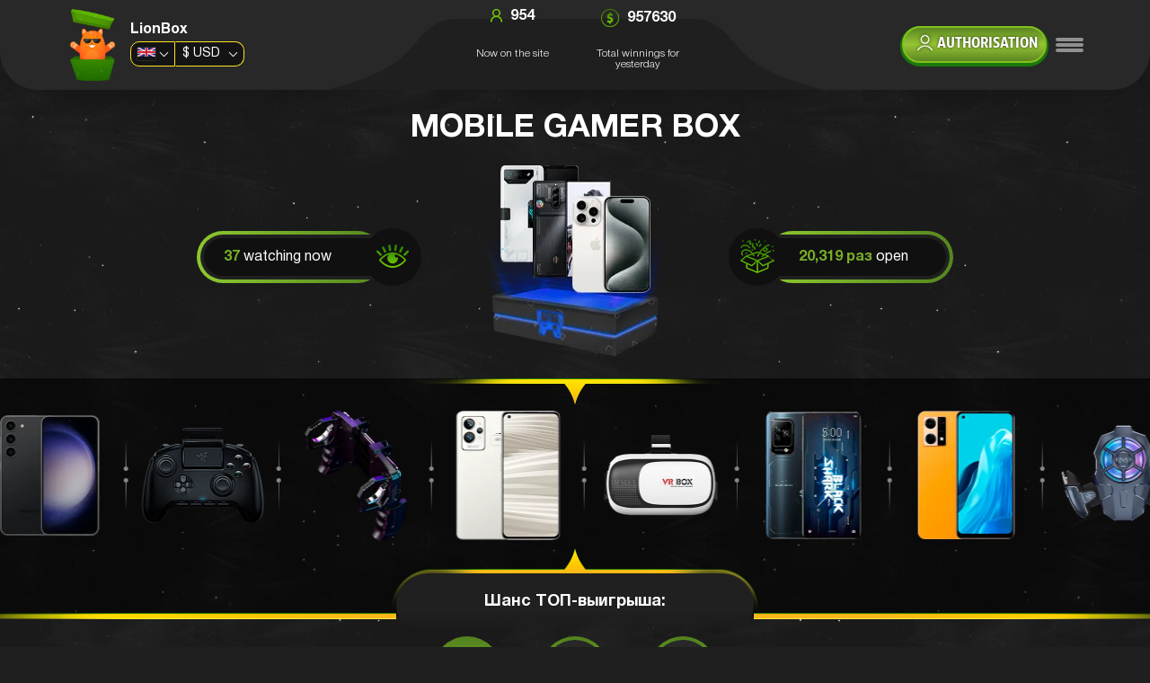

--- FILE ---
content_type: text/html; charset=UTF-8
request_url: https://lionbox.org/case/mobile-gamer-box
body_size: 24048
content:
<!DOCTYPE html>
<html lang="en">
<head>
    <meta name="viewport" content="width=device-width, initial-scale=1, maximum-scale=1, user-scalable=no">
    <!-- Google Tag Manager --> <script>(function(w,d,s,l,i){w[l]=w[l]||[];w[l].push({'gtm.start': new Date().getTime(),event:'gtm.js'});var f=d.getElementsByTagName(s)[0], j=d.createElement(s),dl=l!='dataLayer'?'&l='+l:'';j.async=true;j.src= 'https://www.googletagmanager.com/gtm.js?id='+i+dl;f.parentNode.insertBefore(j,f); })(window,document,'script','dataLayer','GTM-W8BLR28');</script> <!-- End Google Tag Manager -->
    <!-- Meta -->
<meta charset="UTF-8">
<meta http-equiv="X-UA-Compatible" content="IE=edge">
<meta name="referrer" content="origin">
<meta name="theme-color" content="#ffffff">
<!-- Favicon -->
<link rel="shortcut icon" href="/assets/52c45706/img/favicon.png" type="image/png">
<link rel="apple-touch-icon" href="/assets/52c45706/img/favicon.png">
<link rel="apple-touch-icon" sizes="72x72" href="/assets/52c45706/img/favicon.png">
<link rel="apple-touch-icon" sizes="114x114" href="/assets/52c45706/img/favicon.png">
<!-- Title -->

<title>lionbox.org - Case purchase - Mobile gamer Box</title>
<!--prime:3796d79b-->

<meta name="interkassa-verification" content="2e1ba90fecbd8b74d6cee2c47f3b4b81" />


        <!--[if IE]>
    <script src="//cdnjs.cloudflare.com/ajax/libs/html5shiv/r29/html5.min.js"></script>
    <![endif]-->
    <meta property="og:image" content="https://lionbox.org/uploads/og-images/prizebox-v2.jpg">
<meta name="description" content="Mobile gamer Box с топ гаджетами ➽ цена 9.99 $ в магазине ☞lionbox.org☜ — Описание ✅ Списки товаров в коробке ✅ Доставляем в любую точку мира!">
<meta property="og:title" content="lionbox.org - Case purchase - Mobile gamer Box">
<link href="/assets/7fa6d9a/css/custom.css" rel="stylesheet">
<link href="/assets/7fa6d9a/css/bootstrap.min.css" rel="stylesheet">
<link href="/assets/52c45706/css/lottery.min.css" rel="stylesheet">
<link href="/assets/52c45706/css/green.min.css" rel="stylesheet">
<link href="/assets/7fa6d9a/css/ekko-lightbox.css" rel="stylesheet">
<link href="/assets/7a873540/intl-tel-input/build/css/intlTelInput.css" rel="stylesheet">
<link href="/assets/7fa6d9a/css/one-page-comments.css" rel="stylesheet">
<link href="/assets/a2ec3424/sweetalert2.min.css" rel="stylesheet">
<style>#w0 {background: none!important;}</style>
<style></style>
<script src="/assets/7fa6d9a/js/min/WebpLoader.min.js"></script>
<script src="/assets/7fa6d9a/js/min/ImageErrorLoader.min.js"></script>
<script>var LandingConfig = {"domain":"playpay.biz","httpScheme":"https://","isGuest":true,"systemLanguage":"en","currencyId":1,"trid":"1059075134","isBot":true,"addLangToUrl":false,"defaultDirLang":"","isPwaMode":false,"isTwaMode":false,"allowAutoSwitchLanguage":true,"showCookieConsent":true};
var THEME_PATH = '/assets/52c45706';</script>            <meta name="verification" content="0c5633174b23c8be97382b093fbcc482" /><meta name="verification" content="sp verif" />                <!-- TrustBox script -->
        <script type="text/javascript" src="//widget.trustpilot.com/bootstrap/v5/tp.widget.bootstrap.min.js" async></script>
        <!-- End TrustBox script -->
                    <script type="application/ld+json">
            {"@context":"http:\/\/schema.org","@type":"BreadcrumbList","itemListElement":[{"@type":"ListItem","position":1,"item":{"@id":"https:\/\/lionbox.org\/","name":"LionBox"}},{"@type":"ListItem","position":2,"item":{"name":"Mobile gamer Box"}}]}        </script>
            <script type="application/ld+json">
            {"@context":"http:\/\/schema.org","@type":"Product","description":null,"name":"Mobile gamer Box","url":"https:\/\/lionbox.org\/case\/mobile-gamer-box","image":"\/uploads\/case-images\/0a4c6d4848b9f14698dff5d4f5038388.png","offers":{"@type":"Offer","availability":"http:\/\/schema.org\/InStock","price":9.99,"priceCurrency":"USD"}}        </script>
    
    </head>
<body>
    <!-- Google Tag Manager (noscript) -->
        <noscript>
        <iframe src="https://www.googletagmanager.com/ns.html?id=GTM-W8BLR28" height="0" style="display:none;visibility:hidden"></iframe>
    </noscript>
    <!-- End Google Tag Manager (noscript) -->

<div class="page">
    

<!--header-->
<header>
    <div class="container">
        <div class="header-content">
            <!--лого-->
            <div class="header-logo">
                <div class="header-logo-wrapper">
                                            <a href="/" class="header-logo_pic"></a>
                                    </div>
                <div class="header-logo_text">
                    <a href="/" class="name">LionBox</a>

                                            <div class="header-logo-inner-wrapper">
                                                            <div class="header-selectors has-region has-lang">
                                                                            <div class="lang">
                                            <div class="language-choose">
                                                                                                    <ul class="language-list">
                                                                                                                                                                                <a href="/case/mobile-gamer-box?lang=ru">
                                                                <div class="iti-flag ru" style="margin-right: 15px;"></div>
                                                                <span>Русский</span>
                                                            </a>
                                                                                                                                                                                                                                            <a href="/case/mobile-gamer-box?lang=pt-BR">
                                                                <div class="iti-flag br" style="margin-right: 15px;"></div>
                                                                <span>Brasil</span>
                                                            </a>
                                                                                                                                                                                <a href="/case/mobile-gamer-box?lang=de">
                                                                <div class="iti-flag de" style="margin-right: 15px;"></div>
                                                                <span>Deutsch</span>
                                                            </a>
                                                                                                                                                                                <a href="/case/mobile-gamer-box?lang=es">
                                                                <div class="iti-flag es" style="margin-right: 15px;"></div>
                                                                <span>Español</span>
                                                            </a>
                                                                                                                                                                                <a href="/case/mobile-gamer-box?lang=es-MX">
                                                                <div class="iti-flag mx" style="margin-right: 15px;"></div>
                                                                <span>Español</span>
                                                            </a>
                                                                                                                                                                                <a href="/case/mobile-gamer-box?lang=fr">
                                                                <div class="iti-flag fr" style="margin-right: 15px;"></div>
                                                                <span>Français</span>
                                                            </a>
                                                                                                                                                                                <a href="/case/mobile-gamer-box?lang=id">
                                                                <div class="iti-flag id" style="margin-right: 15px;"></div>
                                                                <span>Indonesian</span>
                                                            </a>
                                                                                                                                                                                <a href="/case/mobile-gamer-box?lang=it">
                                                                <div class="iti-flag it" style="margin-right: 15px;"></div>
                                                                <span>Italiano</span>
                                                            </a>
                                                                                                                                                                                <a href="/case/mobile-gamer-box?lang=pl">
                                                                <div class="iti-flag pl" style="margin-right: 15px;"></div>
                                                                <span>Polski</span>
                                                            </a>
                                                                                                                                                                                <a href="/case/mobile-gamer-box?lang=pt">
                                                                <div class="iti-flag pt" style="margin-right: 15px;"></div>
                                                                <span>Português</span>
                                                            </a>
                                                                                                                                                                                <a href="/case/mobile-gamer-box?lang=sk">
                                                                <div class="iti-flag sk" style="margin-right: 15px;"></div>
                                                                <span>Slovenčina</span>
                                                            </a>
                                                                                                                                                                                <a href="/case/mobile-gamer-box?lang=vi">
                                                                <div class="iti-flag vn" style="margin-right: 15px;"></div>
                                                                <span>Tiếng Việt</span>
                                                            </a>
                                                                                                                                                                                <a href="/case/mobile-gamer-box?lang=tr">
                                                                <div class="iti-flag tr" style="margin-right: 15px;"></div>
                                                                <span>Türkçe</span>
                                                            </a>
                                                                                                                                                                                <a href="/case/mobile-gamer-box?lang=cs">
                                                                <div class="iti-flag cz" style="margin-right: 15px;"></div>
                                                                <span>Čeština</span>
                                                            </a>
                                                                                                                                                                                <a href="/case/mobile-gamer-box?lang=ua">
                                                                <div class="iti-flag ua" style="margin-right: 15px;"></div>
                                                                <span>Українська</span>
                                                            </a>
                                                                                                                                                                                <a href="/case/mobile-gamer-box?lang=ms">
                                                                <div class="iti-flag ms" style="margin-right: 15px;"></div>
                                                                <span>بهاس ملايو‎</span>
                                                            </a>
                                                                                                                                                                                <a href="/case/mobile-gamer-box?lang=th">
                                                                <div class="iti-flag th" style="margin-right: 15px;"></div>
                                                                <span>ภาษาไทย</span>
                                                            </a>
                                                                                                            </ul>

                                                                                                                                                                                                                                                                                                                            <div class="language-block">
                                                            <div class="iti-flag gb"></div>
                                                        </div>
                                                                                                                                                                                                                                                                                                                                                                                                                                                                                                                                                                                                                                                                                                                                                                                                                                                                                                                                                                                                                                                                                </div>
                                        </div>
                                                                                                                <div class="region">
                                            <div class="language-choose">
                                                <ul class="language-list">
                                                                                                                                                                <a href="?region=eu&tr_reg_chng=1" class="cur-item">
                                                            <span class="cur-item--sign ">€</span>
                                                            <span class="cur-item--label">EUR</span>
                                                        </a>
                                                                                                            <a href="?region=us&tr_reg_chng=1" class="cur-item">
                                                            <span class="cur-item--sign ">$</span>
                                                            <span class="cur-item--label">USD</span>
                                                        </a>
                                                                                                            <a href="?region=tr&tr_reg_chng=1" class="cur-item">
                                                            <span class="cur-item--sign ">₺</span>
                                                            <span class="cur-item--label">TRY</span>
                                                        </a>
                                                                                                            <a href="?region=br&tr_reg_chng=1" class="cur-item">
                                                            <span class="cur-item--sign ">R$</span>
                                                            <span class="cur-item--label">BRL</span>
                                                        </a>
                                                                                                            <a href="?region=id&tr_reg_chng=1" class="cur-item">
                                                            <span class="cur-item--sign ">Rp</span>
                                                            <span class="cur-item--label">IDR</span>
                                                        </a>
                                                                                                            <a href="?region=kz&tr_reg_chng=1" class="cur-item">
                                                            <span class="cur-item--sign ">₸</span>
                                                            <span class="cur-item--label">KZT</span>
                                                        </a>
                                                                                                            <a href="?region=az&tr_reg_chng=1" class="cur-item">
                                                            <span class="cur-item--sign azn">AZN</span>
                                                            <span class="cur-item--label">AZN</span>
                                                        </a>
                                                                                                            <a href="?region=uz&tr_reg_chng=1" class="cur-item">
                                                            <span class="cur-item--sign ">сўм</span>
                                                            <span class="cur-item--label">UZS</span>
                                                        </a>
                                                                                                            <a href="?region=kg&tr_reg_chng=1" class="cur-item">
                                                            <span class="cur-item--sign ">сом</span>
                                                            <span class="cur-item--label">KGS</span>
                                                        </a>
                                                                                                            <a href="?region=tj&tr_reg_chng=1" class="cur-item">
                                                            <span class="cur-item--sign ">с</span>
                                                            <span class="cur-item--label">TJS</span>
                                                        </a>
                                                                                                            <a href="?region=in&tr_reg_chng=1" class="cur-item">
                                                            <span class="cur-item--sign ">₹</span>
                                                            <span class="cur-item--label">INR</span>
                                                        </a>
                                                                                                            <a href="?region=am&tr_reg_chng=1" class="cur-item">
                                                            <span class="cur-item--sign ">AMD</span>
                                                            <span class="cur-item--label">AMD</span>
                                                        </a>
                                                                                                            <a href="?region=ge&tr_reg_chng=1" class="cur-item">
                                                            <span class="cur-item--sign ">GEL</span>
                                                            <span class="cur-item--label">GEL</span>
                                                        </a>
                                                                                                            <a href="?region=cis&tr_reg_chng=1" class="cur-item">
                                                            <span class="cur-item--sign ">₽</span>
                                                            <span class="cur-item--label">RUB</span>
                                                        </a>
                                                                                                    </ul>
                                                <div class="language-block">
                                                    <div class="selected-cur-sign ">$</div>&nbsp;
                                                    <span class="language-label">USD</span>
                                                </div>
                                            </div>
                                        </div>
                                                                    </div>
                                                                                </div>
                                    </div>
            </div>
            <!--Статистика-->
            <ul class="header-statistics">
                <li class="stat">
                    <div class="title">
                        <div class="stat-inner-title">
                            <i class="icon icon-header_user"></i>
                            <span class="users-online">954</span>
                        </div>
                    </div>
                    <p>Now on the site</p>
                </li>
                                    <li class="stat">
                        <div class="title">
                            <div class="stat-inner-title">
                                <i class="icon coin-icon"></i>
                                <span class="last-sum">
                                                                            957630                                                                        </span>
                            </div>
                        </div>
                        <p>
                                                            Total winnings for yesterday                                                    </p>
                    </li>
                            </ul>

            <!--Юзер-->
            <div class="header-user">
                <div class="top">
                                            <div class="header-user-button">
                            <a class="button green-button regist-button" href="#enter-modal" role="button"
                               data-toggle="modal"><i class="icon icon-user_button"></i>
                                Authorisation                            </a>
                        </div>
                    
                                        <!--Меню-->
                    <div class="header-menu-trigger">
                        <div class="menu-buter">
                            <span></span><span></span><span></span>
                        </div>
                    </div>

                    <!--Меню открытое-->
                    <ul class="header-menu">
                                                    <li><a href="#" data-toggle="modal" data-target="#enter-modal">Log in</a></li>
                                                                                                                                    <li><a href="https://youtu.be/Vu5Aa3FTbUk" rel="nofollow" target="_blank">Как это работает?</a></li>
                                                        <li><a href="#guarantees" data-toggle="modal">Guarantees</a></li>
                            <li><a href="#offline-rules" data-toggle="modal">Terms and conditions</a></li>
                                                                                                <li><a href="/contacts" class="to-scroll">Поддержка</a></li>
                                                                                                    <li><a href="/case/free-box">Бесплатная коробка</a></li>
                            <li><a href="#reviews" class="to-scroll">Reviews</a></li>
                                                                    </ul>
                </div>
                            </div>
        </div>
    </div>
    <div class="header-top-bg"></div>
</header>
<!--//header-->



<!--main-content-->
<div class="main-content">
    <section class="roulette-section">
        <div class="container">
            <h1 class="mb-10-i">Mobile gamer Box</h1>

            
            <div class="roulette-free-box">
                <div class="free-box-opened">
                    <div class="opened-inner">
                        <p><span class="watch-case">37</span> watching now</p>
                    </div>
                    <div class="circle"><i class="icon icon-eye"></i></div>
                </div>
                <div class="image"><img src="/uploads/case-images/0a4c6d4848b9f14698dff5d4f5038388.webp"
                                        onerror="WebpErrorLoader(this, '/uploads/case-images/0a4c6d4848b9f14698dff5d4f5038388.png')"
                                        alt=""/>
                </div>
                <div class="free-box-opened reverse">
                    <div class="opened-inner">
                        <p><span>20,319 раз</span> open</p>
                    </div>
                    <div class="circle"><i class="icon icon-gift"></i></div>
                </div>
            </div>
        </div>

        <div id="app" class="roulette-wrapper">
            <div id="wrapper" class="roulette-list roulette"></div>
            <div class="roulette-top-bg roulette-bg"></div>
            <div class="roulette-bottom-bg roulette-bg"></div>
            <div class="roulette-left-bg roulette-bg"></div>
            <div class="roulette-right-bg roulette-bg"></div>
        </div>

        <div class="container">
            <div class="roulette-bottom-content">
                <div class="gray-block">
                                            <div class="h6 case-chance-text">
                            <span class="default">Шанс ТОП-выигрыша:</span>
                            <span class="free hidden">Шанс увеличен бесплатно:</span>
                        </div>
                                        <div class="name"><span></span></div>
                </div>
                                    <ul class="roulette-chance-list">
                        <li>
                            <a class="roulette-chance-link checked" href="" data-percent="10">
                                <div class="small-block"></div>
                                <div class="link-outer">
                                    <div class="link-block"><span>x1</span></div>
                                </div>
                                <div class="small-block"></div>
                            </a>
                        </li>
                        <li>
                            <a class="roulette-chance-link" href="" data-percent="20">
                                <div class="small-block"></div>
                                <div class="link-outer">
                                    <div class="link-block"><span>x2</span></div>
                                </div>
                                <div class="small-block"></div>
                            </a>
                        </li>
                        <li>
                            <a class="roulette-chance-link" href="" data-percent="30">
                                <div class="small-block"></div>
                                <div class="link-outer">
                                    <div class="link-block"><span>x3</span></div>
                                </div>
                                <div class="small-block"></div>
                            </a>
                        </li>
                    </ul>
                                <p>
                                        <a class="open-link" href="#promocode-modal" data-toggle="modal" data-item-id="hpm53o7ql" data-item-price="9.99">
                        Есть промокод?                    </a>
                </p>
                <div class="has-error">
                    <div class="help-block">
                                            </div>
                </div>
                                    <select id="case-upsale-percents-select" class="form-control hidden" data-style="upsale-bs" data-width="100%">
                                                    <option value="10">+10%</option>
                                                    <option value="20">+20%</option>
                                                    <option value="30">+30%</option>
                                            </select>

                    <select id="case-upsale-select" data-style="upsale-bs" data-width="100%" class="form-control hidden" data-show-tick="false" disabled="disabled" multiple="multiple">
                                                    <option data-fixed-item="0"
                                    value="32"
                                    data-content=' <i class="fa fa-square-o"></i> To the drop from the PrizeBox case'>
                                To the drop from the PrizeBox case                            </option>
                                            </select>
                                                    <select id="item-upsale-percents-select" class="form-control hidden" data-style="upsale-bs" data-width="100%">
                                                    <option value="10">+10%</option>
                                                    <option value="20">+20%</option>
                                                    <option value="30">+30%</option>
                                            </select>
                    <input type="hidden" id="item-upsale-item-id" class="form-control hidden" data-style="upsale-bs" data-width="100%" value="">
                    <select id="item-upsale-select" data-style="upsale-bs" data-width="100%" class="form-control hidden" data-show-tick="false" disabled="disabled" multiple="multiple">
                                                    <option data-fixed-item="0"
                                    value="33"
                                    data-content=' <i class="fa fa-square-o"></i> To the drop of the top item PrizeBox'>
                                To the drop of the top item PrizeBox                            </option>
                                            </select>
                                            </div>

            <div class="roulette-open-box with-demo">
                <div class="open-outer">
                                                                <a class="button big-button secondary-button open-link roulette-link roulette-fall-btn fs-21" href="#enter-modal" data-toggle="modal" data-item-id="hpm53o7ql" data-item-price="9.99">
                                                            Open For <span class="btn-old-price"><span>13.39 $</span></span> 9.99 <span class="rub">$</span>                                                    </a>
                                    </div>
                <a class="button green-button roulette-demo demo-roulette-btn" href="#">Demo scroll</a>
            </div>

            
                        <div class="roulette-empty-line"></div>

            
                            <div class="last-top-win ">
    <div class="title">
        <div class="h5">Latest top win</div>
    </div>
    <div class="win-content">
        <div class="image">
            <a href="#">
                                    <img src="/uploads/goods-images/7e82b4ca94718b6830509406bdc57d72.webp"
                         onerror="WebpErrorLoader(this, '/uploads/goods-images/7e82b4ca94718b6830509406bdc57d72.png')"
                         alt=""
                    />
                            </a>
        </div>
        <div class="text">
            <div class="info">
                                    <div class="item">
                        <a href="#item-modal-3437" role="button" data-toggle="modal">
                            Samsung Galaxy S23                        </a>
                    </div>
                
                                    <div class="price">
                        800 <i class="rub">$</i>                    </div>
                            </div>
            <div class="name">
                <span>Выиграл:</span> <strong>Nikita Ilychenko</strong>            </div>
            <div class="time">
                <i class="icon icon-clock"></i>
                <span>5 часов back</span>
            </div>
        </div>
    </div>
</div>
                    </div>
    </section>

    <section class="boxes-product-section">
        <div class="h3">LIST OF ITEMS IN THE BOX</div>

                    <div class="checkbox-block">
                <label class="checkbox">
                    <input type="checkbox" class="percent-checking" data-auto-enable="false">
                    <i></i>
                    <span>Show drop rate</span>
                </label>
            </div>
        
                    
<ul class="boxes-product-list">
                    <li>
            <a class="boxes-product-block  non-stock"
                    data-stock="Закончился"                    href="javascript:void(0)"                                   data-item-id="hzvp3grq4"
               data-case-id="hpm53o7ql"
               role="button"
            >
                <div class="inner ">
                    
                    <div class="dop-info">
                        
                        <div class="badge-container">
                            
                                                    </div>

                                            </div>

                    <div class="image ">
                        <img src="/media/images/placeholder-150x150.png?v=1"
                             data-src="/uploads/goods-images/f21445f1b20e0556a98397d3383a6fdd.webp"
                             onerror="WebpErrorLoader(this, '/uploads/goods-images/f21445f1b20e0556a98397d3383a6fdd.png')"
                             alt=""
                             class="lazyload"
                        >
                    </div>

                    <div class="name">ASUS ROG Phone 7 Ultimate</div>
                                            <div class="price">14840 $</div>
                    
                    
                    <div class="box-chance-check" >
                        <div class="check-remove" >
                            Remove                        </div>
                        <div class="check-pic"></div>
                        <div class="check-text">Шанс выпадения этого товара увеличен</div>
                    </div>
                </div>
                            </a>
        </li>
                    <li>
            <a class="boxes-product-block  "
                                        href="#item-modal-h7md79xme"                    data-toggle="modal"               data-item-id="h7md79xme"
               data-case-id="hpm53o7ql"
               role="button"
            >
                <div class="inner ">
                    
                    <div class="dop-info">
                                                    <div class="status">
                                <i class="icon icon-check_circle"></i> Available                            </div>
                        
                        <div class="badge-container">
                            
                                                    </div>

                                                    <div class="percent">0.1%</div>
                                            </div>

                    <div class="image ">
                        <img src="/media/images/placeholder-150x150.png?v=1"
                             data-src="/uploads/goods-images/b06b4512c72e11459ae3d5166a69ddea.webp"
                             onerror="WebpErrorLoader(this, '/uploads/goods-images/b06b4512c72e11459ae3d5166a69ddea.png')"
                             alt=""
                             class="lazyload"
                        >
                    </div>

                    <div class="name">iPhone 15 Pro 512 GB</div>
                                            <div class="price">1594 $</div>
                    
                                            <div class="box-chance">
                            <div class="box-chance-toggle "
                                 data-fallen-item-id="h7md79xme"
                                 data-fallen-case-item-id="hzqgelx6v">
                                <div class="toggle-plus"><i class="icon icon-plus_small"></i></div>
                            </div>
                            <div class="box-chance-note">
                                <div class="bubble">Increase the chance of getting this item</div>
                            </div>
                        </div>
                    
                    <div class="box-chance-check" >
                        <div class="check-remove" >
                            Remove                        </div>
                        <div class="check-pic"></div>
                        <div class="check-text">Шанс выпадения этого товара увеличен</div>
                    </div>
                </div>
                                    <div class="line"></div>
                            </a>
        </li>
                    <li>
            <a class="boxes-product-block  "
                                        href="#item-modal-h0qwr7evg"                    data-toggle="modal"               data-item-id="h0qwr7evg"
               data-case-id="hpm53o7ql"
               role="button"
            >
                <div class="inner ">
                    
                    <div class="dop-info">
                                                    <div class="status">
                                <i class="icon icon-check_circle"></i> Available                            </div>
                        
                        <div class="badge-container">
                            
                                                    </div>

                                                    <div class="percent">0.1%</div>
                                            </div>

                    <div class="image ">
                        <img src="/media/images/placeholder-150x150.png?v=1"
                             data-src="/uploads/goods-images/b741082c98cc81a8a6713775dbdbfdb0.webp"
                             onerror="WebpErrorLoader(this, '/uploads/goods-images/b741082c98cc81a8a6713775dbdbfdb0.png')"
                             alt=""
                             class="lazyload"
                        >
                    </div>

                    <div class="name">Sony Xperia 1 IV</div>
                                            <div class="price">1017 $</div>
                    
                                            <div class="box-chance">
                            <div class="box-chance-toggle "
                                 data-fallen-item-id="h0qwr7evg"
                                 data-fallen-case-item-id="hzvpgykyv">
                                <div class="toggle-plus"><i class="icon icon-plus_small"></i></div>
                            </div>
                            <div class="box-chance-note">
                                <div class="bubble">Increase the chance of getting this item</div>
                            </div>
                        </div>
                    
                    <div class="box-chance-check" >
                        <div class="check-remove" >
                            Remove                        </div>
                        <div class="check-pic"></div>
                        <div class="check-text">Шанс выпадения этого товара увеличен</div>
                    </div>
                </div>
                                    <div class="line"></div>
                            </a>
        </li>
                    <li>
            <a class="boxes-product-block  "
                                        href="#item-modal-hkmlpr5qd"                    data-toggle="modal"               data-item-id="hkmlpr5qd"
               data-case-id="hpm53o7ql"
               role="button"
            >
                <div class="inner ">
                    
                    <div class="dop-info">
                                                    <div class="status">
                                <i class="icon icon-check_circle"></i> Available                            </div>
                        
                        <div class="badge-container">
                            
                                                    </div>

                                                    <div class="percent">0.1%</div>
                                            </div>

                    <div class="image ">
                        <img src="/media/images/placeholder-150x150.png?v=1"
                             data-src="/uploads/goods-images/70df9162108fafb2c56c07fdc9ac5771.webp"
                             onerror="WebpErrorLoader(this, '/uploads/goods-images/70df9162108fafb2c56c07fdc9ac5771.png')"
                             alt=""
                             class="lazyload"
                        >
                    </div>

                    <div class="name">Black Shark 5 Pro</div>
                                            <div class="price">695 $</div>
                    
                                            <div class="box-chance">
                            <div class="box-chance-toggle "
                                 data-fallen-item-id="hkmlpr5qd"
                                 data-fallen-case-item-id="h0qw7z90m">
                                <div class="toggle-plus"><i class="icon icon-plus_small"></i></div>
                            </div>
                            <div class="box-chance-note">
                                <div class="bubble">Increase the chance of getting this item</div>
                            </div>
                        </div>
                    
                    <div class="box-chance-check" >
                        <div class="check-remove" >
                            Remove                        </div>
                        <div class="check-pic"></div>
                        <div class="check-text">Шанс выпадения этого товара увеличен</div>
                    </div>
                </div>
                                    <div class="line"></div>
                            </a>
        </li>
                    <li>
            <a class="boxes-product-block  "
                                        href="#item-modal-hwqry3ev0"                    data-toggle="modal"               data-item-id="hwqry3ev0"
               data-case-id="hpm53o7ql"
               role="button"
            >
                <div class="inner ">
                    
                    <div class="dop-info">
                                                    <div class="status">
                                <i class="icon icon-check_circle"></i> Available                            </div>
                        
                        <div class="badge-container">
                            
                                                            <div class="badge-product background-yellow">
                                    +1 <img src="/assets/52c45706/img/ticket-black.png" alt="">
                                </div>
                                                    </div>

                                                    <div class="percent">0.1%</div>
                                            </div>

                    <div class="image ">
                        <img src="/media/images/placeholder-150x150.png?v=1"
                             data-src="/uploads/goods-images/1f17a50bae2cdfc797b1407bdf7c2450.webp"
                             onerror="WebpErrorLoader(this, '/uploads/goods-images/1f17a50bae2cdfc797b1407bdf7c2450.png')"
                             alt=""
                             class="lazyload"
                        >
                    </div>

                    <div class="name">Asus ROG Phone 7</div>
                                            <div class="price">879 $</div>
                    
                                            <div class="box-chance">
                            <div class="box-chance-toggle "
                                 data-fallen-item-id="hwqry3ev0"
                                 data-fallen-case-item-id="h4m38nwjv">
                                <div class="toggle-plus"><i class="icon icon-plus_small"></i></div>
                            </div>
                            <div class="box-chance-note">
                                <div class="bubble">Increase the chance of getting this item</div>
                            </div>
                        </div>
                    
                    <div class="box-chance-check" >
                        <div class="check-remove" >
                            Remove                        </div>
                        <div class="check-pic"></div>
                        <div class="check-text">Шанс выпадения этого товара увеличен</div>
                    </div>
                </div>
                                    <div class="line"></div>
                            </a>
        </li>
                    <li>
            <a class="boxes-product-block  "
                                        href="#item-modal-h1v1w1xm2"                    data-toggle="modal"               data-item-id="h1v1w1xm2"
               data-case-id="hpm53o7ql"
               role="button"
            >
                <div class="inner ">
                    
                    <div class="dop-info">
                                                    <div class="status">
                                <i class="icon icon-check_circle"></i> Available                            </div>
                        
                        <div class="badge-container">
                            
                                                    </div>

                                                    <div class="percent">0.2%</div>
                                            </div>

                    <div class="image ">
                        <img src="/media/images/placeholder-150x150.png?v=1"
                             data-src="/uploads/goods-images/52dfc031d2923297ed31fe6eb8af5947.webp"
                             onerror="WebpErrorLoader(this, '/uploads/goods-images/52dfc031d2923297ed31fe6eb8af5947.png')"
                             alt=""
                             class="lazyload"
                        >
                    </div>

                    <div class="name">Nubia Red Magic 8 Pro</div>
                                            <div class="price">850 $</div>
                    
                                            <div class="box-chance">
                            <div class="box-chance-toggle "
                                 data-fallen-item-id="h1v1w1xm2"
                                 data-fallen-case-item-id="h7vngl02q">
                                <div class="toggle-plus"><i class="icon icon-plus_small"></i></div>
                            </div>
                            <div class="box-chance-note">
                                <div class="bubble">Increase the chance of getting this item</div>
                            </div>
                        </div>
                    
                    <div class="box-chance-check" >
                        <div class="check-remove" >
                            Remove                        </div>
                        <div class="check-pic"></div>
                        <div class="check-text">Шанс выпадения этого товара увеличен</div>
                    </div>
                </div>
                                    <div class="line"></div>
                            </a>
        </li>
                    <li>
            <a class="boxes-product-block  "
                                        href="#item-modal-hpqo535m7"                    data-toggle="modal"               data-item-id="hpqo535m7"
               data-case-id="hpm53o7ql"
               role="button"
            >
                <div class="inner ">
                    
                    <div class="dop-info">
                                                    <div class="status">
                                <i class="icon icon-check_circle"></i> Available                            </div>
                        
                        <div class="badge-container">
                            
                                                    </div>

                                                    <div class="percent">0.2%</div>
                                            </div>

                    <div class="image ">
                        <img src="/media/images/placeholder-150x150.png?v=1"
                             data-src="/uploads/goods-images/7e82b4ca94718b6830509406bdc57d72.webp"
                             onerror="WebpErrorLoader(this, '/uploads/goods-images/7e82b4ca94718b6830509406bdc57d72.png')"
                             alt=""
                             class="lazyload"
                        >
                    </div>

                    <div class="name">Samsung Galaxy S23</div>
                                            <div class="price">800 $</div>
                    
                                            <div class="box-chance">
                            <div class="box-chance-toggle "
                                 data-fallen-item-id="hpqo535m7"
                                 data-fallen-case-item-id="h1v1z51nm">
                                <div class="toggle-plus"><i class="icon icon-plus_small"></i></div>
                            </div>
                            <div class="box-chance-note">
                                <div class="bubble">Increase the chance of getting this item</div>
                            </div>
                        </div>
                    
                    <div class="box-chance-check" >
                        <div class="check-remove" >
                            Remove                        </div>
                        <div class="check-pic"></div>
                        <div class="check-text">Шанс выпадения этого товара увеличен</div>
                    </div>
                </div>
                                    <div class="line"></div>
                            </a>
        </li>
                    <li>
            <a class="boxes-product-block  "
                                        href="#item-modal-h4m3wryv1"                    data-toggle="modal"               data-item-id="h4m3wryv1"
               data-case-id="hpm53o7ql"
               role="button"
            >
                <div class="inner ">
                    
                    <div class="dop-info">
                                                    <div class="status">
                                <i class="icon icon-check_circle"></i> Available                            </div>
                        
                        <div class="badge-container">
                            
                                                    </div>

                                                    <div class="percent">0.2%</div>
                                            </div>

                    <div class="image ">
                        <img src="/media/images/placeholder-150x150.png?v=1"
                             data-src="/uploads/goods-images/b94f875d40c0570c29dce80c57e18596.webp"
                             onerror="WebpErrorLoader(this, '/uploads/goods-images/b94f875d40c0570c29dce80c57e18596.png')"
                             alt=""
                             class="lazyload"
                        >
                    </div>

                    <div class="name">Google Pixel 7 Pro 12/128GB</div>
                                            <div class="price">950 $</div>
                    
                                            <div class="box-chance">
                            <div class="box-chance-toggle "
                                 data-fallen-item-id="h4m3wryv1"
                                 data-fallen-case-item-id="hpqo4y1dv">
                                <div class="toggle-plus"><i class="icon icon-plus_small"></i></div>
                            </div>
                            <div class="box-chance-note">
                                <div class="bubble">Increase the chance of getting this item</div>
                            </div>
                        </div>
                    
                    <div class="box-chance-check" >
                        <div class="check-remove" >
                            Remove                        </div>
                        <div class="check-pic"></div>
                        <div class="check-text">Шанс выпадения этого товара увеличен</div>
                    </div>
                </div>
                                    <div class="line"></div>
                            </a>
        </li>
                    <li>
            <a class="boxes-product-block  "
                                        href="#item-modal-hjmz1r8ve"                    data-toggle="modal"               data-item-id="hjmz1r8ve"
               data-case-id="hpm53o7ql"
               role="button"
            >
                <div class="inner ">
                    
                    <div class="dop-info">
                                                    <div class="status">
                                <i class="icon icon-check_circle"></i> Available                            </div>
                        
                        <div class="badge-container">
                            
                                                    </div>

                                                    <div class="percent">0.2%</div>
                                            </div>

                    <div class="image ">
                        <img src="/media/images/placeholder-150x150.png?v=1"
                             data-src="/uploads/goods-images/8f43b1d8241c8bcb6bff341b816eb9b0.webp"
                             onerror="WebpErrorLoader(this, '/uploads/goods-images/8f43b1d8241c8bcb6bff341b816eb9b0.png')"
                             alt=""
                             class="lazyload"
                        >
                    </div>

                    <div class="name">POCO F4 GT</div>
                                            <div class="price">434 $</div>
                    
                                            <div class="box-chance">
                            <div class="box-chance-toggle "
                                 data-fallen-item-id="hjmz1r8ve"
                                 data-fallen-case-item-id="hkmlrzwkm">
                                <div class="toggle-plus"><i class="icon icon-plus_small"></i></div>
                            </div>
                            <div class="box-chance-note">
                                <div class="bubble">Increase the chance of getting this item</div>
                            </div>
                        </div>
                    
                    <div class="box-chance-check" >
                        <div class="check-remove" >
                            Remove                        </div>
                        <div class="check-pic"></div>
                        <div class="check-text">Шанс выпадения этого товара увеличен</div>
                    </div>
                </div>
                                    <div class="line"></div>
                            </a>
        </li>
                    <li>
            <a class="boxes-product-block  "
                                        href="#item-modal-hzqg8elv7"                    data-toggle="modal"               data-item-id="hzqg8elv7"
               data-case-id="hpm53o7ql"
               role="button"
            >
                <div class="inner ">
                    
                    <div class="dop-info">
                                                    <div class="status">
                                <i class="icon icon-check_circle"></i> Available                            </div>
                        
                        <div class="badge-container">
                            
                                                    </div>

                                                    <div class="percent">0.2%</div>
                                            </div>

                    <div class="image ">
                        <img src="/media/images/placeholder-150x150.png?v=1"
                             data-src="/uploads/goods-images/c35b7e5a106b9f0726635503b5ee592e.webp"
                             onerror="WebpErrorLoader(this, '/uploads/goods-images/c35b7e5a106b9f0726635503b5ee592e.png')"
                             alt=""
                             class="lazyload"
                        >
                    </div>

                    <div class="name">Realme GT2 Pro</div>
                                            <div class="price">628 $</div>
                    
                                            <div class="box-chance">
                            <div class="box-chance-toggle "
                                 data-fallen-item-id="hzqg8elv7"
                                 data-fallen-case-item-id="hdmy6zx8v">
                                <div class="toggle-plus"><i class="icon icon-plus_small"></i></div>
                            </div>
                            <div class="box-chance-note">
                                <div class="bubble">Increase the chance of getting this item</div>
                            </div>
                        </div>
                    
                    <div class="box-chance-check" >
                        <div class="check-remove" >
                            Remove                        </div>
                        <div class="check-pic"></div>
                        <div class="check-text">Шанс выпадения этого товара увеличен</div>
                    </div>
                </div>
                                    <div class="line"></div>
                            </a>
        </li>
                    <li>
            <a class="boxes-product-block  "
                                        href="#item-modal-h9m2gz9v5"                    data-toggle="modal"               data-item-id="h9m2gz9v5"
               data-case-id="hpm53o7ql"
               role="button"
            >
                <div class="inner ">
                    
                    <div class="dop-info">
                                                    <div class="status">
                                <i class="icon icon-check_circle"></i> Available                            </div>
                        
                        <div class="badge-container">
                            
                                                    </div>

                                                    <div class="percent">0.3%</div>
                                            </div>

                    <div class="image ">
                        <img src="/media/images/placeholder-150x150.png?v=1"
                             data-src="/uploads/goods-images/474f6b6700c2ec31da1b678a176d578f.webp"
                             onerror="WebpErrorLoader(this, '/uploads/goods-images/474f6b6700c2ec31da1b678a176d578f.png')"
                             alt=""
                             class="lazyload"
                        >
                    </div>

                    <div class="name">Infinix Note 12 VIP</div>
                                            <div class="price">339 $</div>
                    
                                            <div class="box-chance">
                            <div class="box-chance-toggle "
                                 data-fallen-item-id="h9m2gz9v5"
                                 data-fallen-case-item-id="hzqgeow3v">
                                <div class="toggle-plus"><i class="icon icon-plus_small"></i></div>
                            </div>
                            <div class="box-chance-note">
                                <div class="bubble">Increase the chance of getting this item</div>
                            </div>
                        </div>
                    
                    <div class="box-chance-check" >
                        <div class="check-remove" >
                            Remove                        </div>
                        <div class="check-pic"></div>
                        <div class="check-text">Шанс выпадения этого товара увеличен</div>
                    </div>
                </div>
                                    <div class="line"></div>
                            </a>
        </li>
                    <li>
            <a class="boxes-product-block  "
                                        href="#item-modal-heqkp6rm6"                    data-toggle="modal"               data-item-id="heqkp6rm6"
               data-case-id="hpm53o7ql"
               role="button"
            >
                <div class="inner ">
                    
                    <div class="dop-info">
                                                    <div class="status">
                                <i class="icon icon-check_circle"></i> Available                            </div>
                        
                        <div class="badge-container">
                            
                                                    </div>

                                                    <div class="percent">0.3%</div>
                                            </div>

                    <div class="image ">
                        <img src="/media/images/placeholder-150x150.png?v=1"
                             data-src="/uploads/goods-images/b5733518fee89bbf12d5bc1660d5b547.webp"
                             onerror="WebpErrorLoader(this, '/uploads/goods-images/b5733518fee89bbf12d5bc1660d5b547.png')"
                             alt=""
                             class="lazyload"
                        >
                    </div>

                    <div class="name">OPPO Reno 7</div>
                                            <div class="price">412 $</div>
                    
                                            <div class="box-chance">
                            <div class="box-chance-toggle "
                                 data-fallen-item-id="heqkp6rm6"
                                 data-fallen-case-item-id="h9m2zkjrm">
                                <div class="toggle-plus"><i class="icon icon-plus_small"></i></div>
                            </div>
                            <div class="box-chance-note">
                                <div class="bubble">Increase the chance of getting this item</div>
                            </div>
                        </div>
                    
                    <div class="box-chance-check" >
                        <div class="check-remove" >
                            Remove                        </div>
                        <div class="check-pic"></div>
                        <div class="check-text">Шанс выпадения этого товара увеличен</div>
                    </div>
                </div>
                                    <div class="line"></div>
                            </a>
        </li>
                    <li>
            <a class="boxes-product-block  "
                                        href="#item-modal-hdmy06zvr"                    data-toggle="modal"               data-item-id="hdmy06zvr"
               data-case-id="hpm53o7ql"
               role="button"
            >
                <div class="inner ">
                    
                    <div class="dop-info">
                                                    <div class="status">
                                <i class="icon icon-check_circle"></i> Available                            </div>
                        
                        <div class="badge-container">
                            
                                                    </div>

                                                    <div class="percent">0.3%</div>
                                            </div>

                    <div class="image ">
                        <img src="/media/images/placeholder-150x150.png?v=1"
                             data-src="/uploads/goods-images/559fb62f639a536fd311e9b66a5338f7.webp"
                             onerror="WebpErrorLoader(this, '/uploads/goods-images/559fb62f639a536fd311e9b66a5338f7.png')"
                             alt=""
                             class="lazyload"
                        >
                    </div>

                    <div class="name">TECNO POVA 4 Pro</div>
                                            <div class="price">201 $</div>
                    
                                            <div class="box-chance">
                            <div class="box-chance-toggle "
                                 data-fallen-item-id="hdmy06zvr"
                                 data-fallen-case-item-id="hjmzr68pq">
                                <div class="toggle-plus"><i class="icon icon-plus_small"></i></div>
                            </div>
                            <div class="box-chance-note">
                                <div class="bubble">Increase the chance of getting this item</div>
                            </div>
                        </div>
                    
                    <div class="box-chance-check" >
                        <div class="check-remove" >
                            Remove                        </div>
                        <div class="check-pic"></div>
                        <div class="check-text">Шанс выпадения этого товара увеличен</div>
                    </div>
                </div>
                                    <div class="line"></div>
                            </a>
        </li>
                    <li>
            <a class="boxes-product-block  "
                                        href="#item-modal-hk9m2k4m5"                    data-toggle="modal"               data-item-id="hk9m2k4m5"
               data-case-id="hpm53o7ql"
               role="button"
            >
                <div class="inner ">
                    
                    <div class="dop-info">
                                                    <div class="status">
                                <i class="icon icon-check_circle"></i> Available                            </div>
                        
                        <div class="badge-container">
                            
                                                    </div>

                                                    <div class="percent">0.3%</div>
                                            </div>

                    <div class="image ">
                        <img src="/media/images/placeholder-150x150.png?v=1"
                             data-src="/uploads/goods-images/127fedfff2bcae999bea8290f2a61653.webp"
                             onerror="WebpErrorLoader(this, '/uploads/goods-images/127fedfff2bcae999bea8290f2a61653.png')"
                             alt=""
                             class="lazyload"
                        >
                    </div>

                    <div class="name">App Store Gift Card $200</div>
                                            <div class="price">231 $</div>
                    
                                            <div class="box-chance">
                            <div class="box-chance-toggle "
                                 data-fallen-item-id="hk9m2k4m5"
                                 data-fallen-case-item-id="hjmzlxxpq">
                                <div class="toggle-plus"><i class="icon icon-plus_small"></i></div>
                            </div>
                            <div class="box-chance-note">
                                <div class="bubble">Increase the chance of getting this item</div>
                            </div>
                        </div>
                    
                    <div class="box-chance-check" >
                        <div class="check-remove" >
                            Remove                        </div>
                        <div class="check-pic"></div>
                        <div class="check-text">Шанс выпадения этого товара увеличен</div>
                    </div>
                </div>
                                    <div class="line"></div>
                            </a>
        </li>
                    <li>
            <a class="boxes-product-block  "
                                        href="#item-modal-h8mjer7qd"                    data-toggle="modal"               data-item-id="h8mjer7qd"
               data-case-id="hpm53o7ql"
               role="button"
            >
                <div class="inner ">
                    
                    <div class="dop-info">
                                                    <div class="status">
                                <i class="icon icon-check_circle"></i> Available                            </div>
                        
                        <div class="badge-container">
                            
                                                    </div>

                                                    <div class="percent">0.3%</div>
                                            </div>

                    <div class="image ">
                        <img src="/media/images/placeholder-150x150.png?v=1"
                             data-src="/uploads/goods-images/efb3b5651ae4a58a2c52004135eb05df.webp"
                             onerror="WebpErrorLoader(this, '/uploads/goods-images/efb3b5651ae4a58a2c52004135eb05df.png')"
                             alt=""
                             class="lazyload"
                        >
                    </div>

                    <div class="name">Google Play Gift Card 100 €</div>
                                            <div class="price">125 $</div>
                    
                                            <div class="box-chance">
                            <div class="box-chance-toggle "
                                 data-fallen-item-id="h8mjer7qd"
                                 data-fallen-case-item-id="h0qwj110m">
                                <div class="toggle-plus"><i class="icon icon-plus_small"></i></div>
                            </div>
                            <div class="box-chance-note">
                                <div class="bubble">Increase the chance of getting this item</div>
                            </div>
                        </div>
                    
                    <div class="box-chance-check" >
                        <div class="check-remove" >
                            Remove                        </div>
                        <div class="check-pic"></div>
                        <div class="check-text">Шанс выпадения этого товара увеличен</div>
                    </div>
                </div>
                                    <div class="line"></div>
                            </a>
        </li>
                    <li>
            <a class="boxes-product-block  "
                                        href="#item-modal-h7vn79dqd"                    data-toggle="modal"               data-item-id="h7vn79dqd"
               data-case-id="hpm53o7ql"
               role="button"
            >
                <div class="inner ">
                    
                    <div class="dop-info">
                                                    <div class="status">
                                <i class="icon icon-check_circle"></i> Available                            </div>
                        
                        <div class="badge-container">
                            
                                                    </div>

                                                    <div class="percent">0.4%</div>
                                            </div>

                    <div class="image ">
                        <img src="/media/images/placeholder-150x150.png?v=1"
                             data-src="/uploads/goods-images/4ba9d7f51f150922217100015dd7fb3f.webp"
                             onerror="WebpErrorLoader(this, '/uploads/goods-images/4ba9d7f51f150922217100015dd7fb3f.png')"
                             alt=""
                             class="lazyload"
                        >
                    </div>

                    <div class="name">Razer Raiju Mobile</div>
                                            <div class="price">112 $</div>
                    
                                            <div class="box-chance">
                            <div class="box-chance-toggle "
                                 data-fallen-item-id="h7vn79dqd"
                                 data-fallen-case-item-id="hkml033km">
                                <div class="toggle-plus"><i class="icon icon-plus_small"></i></div>
                            </div>
                            <div class="box-chance-note">
                                <div class="bubble">Increase the chance of getting this item</div>
                            </div>
                        </div>
                    
                    <div class="box-chance-check" >
                        <div class="check-remove" >
                            Remove                        </div>
                        <div class="check-pic"></div>
                        <div class="check-text">Шанс выпадения этого товара увеличен</div>
                    </div>
                </div>
                                    <div class="line"></div>
                            </a>
        </li>
                    <li>
            <a class="boxes-product-block  "
                                        href="#item-modal-hpm50ngql"                    data-toggle="modal"               data-item-id="hpm50ngql"
               data-case-id="hpm53o7ql"
               role="button"
            >
                <div class="inner ">
                    
                    <div class="dop-info">
                                                    <div class="status">
                                <i class="icon icon-check_circle"></i> Available                            </div>
                        
                        <div class="badge-container">
                            
                                                    </div>

                                                    <div class="percent">0.4%</div>
                                            </div>

                    <div class="image ">
                        <img src="/media/images/placeholder-150x150.png?v=1"
                             data-src="/uploads/goods-images/33eb1e2b2d8f5cec7f262d9ec0fe103b.webp"
                             onerror="WebpErrorLoader(this, '/uploads/goods-images/33eb1e2b2d8f5cec7f262d9ec0fe103b.png')"
                             alt=""
                             class="lazyload"
                        >
                    </div>

                    <div class="name">Razer Hammerhead Duo Console</div>
                                            <div class="price">91.65 $</div>
                    
                                            <div class="box-chance">
                            <div class="box-chance-toggle "
                                 data-fallen-item-id="hpm50ngql"
                                 data-fallen-case-item-id="hzvppzzyv">
                                <div class="toggle-plus"><i class="icon icon-plus_small"></i></div>
                            </div>
                            <div class="box-chance-note">
                                <div class="bubble">Increase the chance of getting this item</div>
                            </div>
                        </div>
                    
                    <div class="box-chance-check" >
                        <div class="check-remove" >
                            Remove                        </div>
                        <div class="check-pic"></div>
                        <div class="check-text">Шанс выпадения этого товара увеличен</div>
                    </div>
                </div>
                                    <div class="line"></div>
                            </a>
        </li>
                    <li>
            <a class="boxes-product-block  "
                                        href="#item-modal-hpq7099m2"                    data-toggle="modal"               data-item-id="hpq7099m2"
               data-case-id="hpm53o7ql"
               role="button"
            >
                <div class="inner ">
                    
                    <div class="dop-info">
                                                    <div class="status">
                                <i class="icon icon-check_circle"></i> Available                            </div>
                        
                        <div class="badge-container">
                            
                                                    </div>

                                                    <div class="percent">0.4%</div>
                                            </div>

                    <div class="image ">
                        <img src="/media/images/placeholder-150x150.png?v=1"
                             data-src="/uploads/goods-images/5b45469deda61fb9063021fd1599f449.webp"
                             onerror="WebpErrorLoader(this, '/uploads/goods-images/5b45469deda61fb9063021fd1599f449.png')"
                             alt=""
                             class="lazyload"
                        >
                    </div>

                    <div class="name">Portable game console</div>
                                            <div class="price">51 $</div>
                    
                                            <div class="box-chance">
                            <div class="box-chance-toggle "
                                 data-fallen-item-id="hpq7099m2"
                                 data-fallen-case-item-id="h3m099y7m">
                                <div class="toggle-plus"><i class="icon icon-plus_small"></i></div>
                            </div>
                            <div class="box-chance-note">
                                <div class="bubble">Increase the chance of getting this item</div>
                            </div>
                        </div>
                    
                    <div class="box-chance-check" >
                        <div class="check-remove" >
                            Remove                        </div>
                        <div class="check-pic"></div>
                        <div class="check-text">Шанс выпадения этого товара увеличен</div>
                    </div>
                </div>
                                    <div class="line"></div>
                            </a>
        </li>
                    <li>
            <a class="boxes-product-block  "
                                        href="#item-modal-h7q8g4gmk"                    data-toggle="modal"               data-item-id="h7q8g4gmk"
               data-case-id="hpm53o7ql"
               role="button"
            >
                <div class="inner ">
                    
                    <div class="dop-info">
                                                    <div class="status">
                                <i class="icon icon-check_circle"></i> Available                            </div>
                        
                        <div class="badge-container">
                            
                                                            <div class="badge-product background-yellow">
                                    +1 <img src="/assets/52c45706/img/ticket-black.png" alt="">
                                </div>
                                                    </div>

                                                    <div class="percent">0.4%</div>
                                            </div>

                    <div class="image ">
                        <img src="/media/images/placeholder-150x150.png?v=1"
                             data-src="/uploads/goods-images/e51f3d0f3744db0abe57516396fdcd70.webp"
                             onerror="WebpErrorLoader(this, '/uploads/goods-images/e51f3d0f3744db0abe57516396fdcd70.png')"
                             alt=""
                             class="lazyload"
                        >
                    </div>

                    <div class="name">VR glasses Bobo VR Z6</div>
                                            <div class="price">54.99 $</div>
                    
                                            <div class="box-chance">
                            <div class="box-chance-toggle "
                                 data-fallen-item-id="h7q8g4gmk"
                                 data-fallen-case-item-id="hgqe1880m">
                                <div class="toggle-plus"><i class="icon icon-plus_small"></i></div>
                            </div>
                            <div class="box-chance-note">
                                <div class="bubble">Increase the chance of getting this item</div>
                            </div>
                        </div>
                    
                    <div class="box-chance-check" >
                        <div class="check-remove" >
                            Remove                        </div>
                        <div class="check-pic"></div>
                        <div class="check-text">Шанс выпадения этого товара увеличен</div>
                    </div>
                </div>
                                    <div class="line"></div>
                            </a>
        </li>
                    <li>
            <a class="boxes-product-block  "
                                        href="#item-modal-hpq7jnyq2"                    data-toggle="modal"               data-item-id="hpq7jnyq2"
               data-case-id="hpm53o7ql"
               role="button"
            >
                <div class="inner ">
                    
                    <div class="dop-info">
                                                    <div class="status">
                                <i class="icon icon-check_circle"></i> Available                            </div>
                        
                        <div class="badge-container">
                            
                                                    </div>

                                                    <div class="percent">0.4%</div>
                                            </div>

                    <div class="image ">
                        <img src="/media/images/placeholder-150x150.png?v=1"
                             data-src="/uploads/goods-images/69f5f50ead34f014e8e3585a539ca21a.webp"
                             onerror="WebpErrorLoader(this, '/uploads/goods-images/69f5f50ead34f014e8e3585a539ca21a.png')"
                             alt=""
                             class="lazyload"
                        >
                    </div>

                    <div class="name">Game set for mobile games</div>
                                            <div class="price">54.99 $</div>
                    
                                            <div class="box-chance">
                            <div class="box-chance-toggle "
                                 data-fallen-item-id="hpq7jnyq2"
                                 data-fallen-case-item-id="h4m3zddnv">
                                <div class="toggle-plus"><i class="icon icon-plus_small"></i></div>
                            </div>
                            <div class="box-chance-note">
                                <div class="bubble">Increase the chance of getting this item</div>
                            </div>
                        </div>
                    
                    <div class="box-chance-check" >
                        <div class="check-remove" >
                            Remove                        </div>
                        <div class="check-pic"></div>
                        <div class="check-text">Шанс выпадения этого товара увеличен</div>
                    </div>
                </div>
                                    <div class="line"></div>
                            </a>
        </li>
                    <li>
            <a class="boxes-product-block  non-stock"
                    data-stock="Закончился"                    href="javascript:void(0)"                                   data-item-id="h4qxy66v7"
               data-case-id="hpm53o7ql"
               role="button"
            >
                <div class="inner ">
                    
                    <div class="dop-info">
                        
                        <div class="badge-container">
                            
                                                    </div>

                                            </div>

                    <div class="image ">
                        <img src="/media/images/placeholder-150x150.png?v=1"
                             data-src="/uploads/goods-images/99aee9522f3c3136067715222076be70.webp"
                             onerror="WebpErrorLoader(this, '/uploads/goods-images/99aee9522f3c3136067715222076be70.png')"
                             alt=""
                             class="lazyload"
                        >
                    </div>

                    <div class="name">Xiaomi Augmented Reality Bow</div>
                                            <div class="price">47.24 $</div>
                    
                    
                    <div class="box-chance-check" >
                        <div class="check-remove" >
                            Remove                        </div>
                        <div class="check-pic"></div>
                        <div class="check-text">Шанс выпадения этого товара увеличен</div>
                    </div>
                </div>
                            </a>
        </li>
                    <li>
            <a class="boxes-product-block  "
                                        href="#item-modal-hxq4dkyq4"                    data-toggle="modal"               data-item-id="hxq4dkyq4"
               data-case-id="hpm53o7ql"
               role="button"
            >
                <div class="inner ">
                    
                    <div class="dop-info">
                                                    <div class="status">
                                <i class="icon icon-check_circle"></i> Available                            </div>
                        
                        <div class="badge-container">
                            
                                                    </div>

                                                    <div class="percent">0.5%</div>
                                            </div>

                    <div class="image ">
                        <img src="/media/images/placeholder-150x150.png?v=1"
                             data-src="/uploads/goods-images/a7a1b49a7d99048c777a613d3a3db543.webp"
                             onerror="WebpErrorLoader(this, '/uploads/goods-images/a7a1b49a7d99048c777a613d3a3db543.png')"
                             alt=""
                             class="lazyload"
                        >
                    </div>

                    <div class="name">Remax Bluetooth gamepad</div>
                                            <div class="price">36.66 $</div>
                    
                                            <div class="box-chance">
                            <div class="box-chance-toggle "
                                 data-fallen-item-id="hxq4dkyq4"
                                 data-fallen-case-item-id="h7vnewwkv">
                                <div class="toggle-plus"><i class="icon icon-plus_small"></i></div>
                            </div>
                            <div class="box-chance-note">
                                <div class="bubble">Increase the chance of getting this item</div>
                            </div>
                        </div>
                    
                    <div class="box-chance-check" >
                        <div class="check-remove" >
                            Remove                        </div>
                        <div class="check-pic"></div>
                        <div class="check-text">Шанс выпадения этого товара увеличен</div>
                    </div>
                </div>
                                    <div class="line"></div>
                            </a>
        </li>
                    <li>
            <a class="boxes-product-block  "
                                        href="#item-modal-h9v9o6dvr"                    data-toggle="modal"               data-item-id="h9v9o6dvr"
               data-case-id="hpm53o7ql"
               role="button"
            >
                <div class="inner ">
                    
                    <div class="dop-info">
                                                    <div class="status">
                                <i class="icon icon-check_circle"></i> Available                            </div>
                        
                        <div class="badge-container">
                            
                                                    </div>

                                                    <div class="percent">0.5%</div>
                                            </div>

                    <div class="image ">
                        <img src="/media/images/placeholder-150x150.png?v=1"
                             data-src="/uploads/goods-images/c8776dd03adfe2489bbef60257b63126.webp"
                             onerror="WebpErrorLoader(this, '/uploads/goods-images/c8776dd03adfe2489bbef60257b63126.png')"
                             alt=""
                             class="lazyload"
                        >
                    </div>

                    <div class="name">PUBG Mobile Gift Card 1500 + 300 UC</div>
                                            <div class="price">32.29 $</div>
                    
                                            <div class="box-chance">
                            <div class="box-chance-toggle "
                                 data-fallen-item-id="h9v9o6dvr"
                                 data-fallen-case-item-id="h8mj1oo4m">
                                <div class="toggle-plus"><i class="icon icon-plus_small"></i></div>
                            </div>
                            <div class="box-chance-note">
                                <div class="bubble">Increase the chance of getting this item</div>
                            </div>
                        </div>
                    
                    <div class="box-chance-check" >
                        <div class="check-remove" >
                            Remove                        </div>
                        <div class="check-pic"></div>
                        <div class="check-text">Шанс выпадения этого товара увеличен</div>
                    </div>
                </div>
                                    <div class="line"></div>
                            </a>
        </li>
                    <li>
            <a class="boxes-product-block  "
                                        href="#item-modal-hdm6jzrq3"                    data-toggle="modal"               data-item-id="hdm6jzrq3"
               data-case-id="hpm53o7ql"
               role="button"
            >
                <div class="inner ">
                    
                    <div class="dop-info">
                                                    <div class="status">
                                <i class="icon icon-check_circle"></i> Available                            </div>
                        
                        <div class="badge-container">
                            
                                                    </div>

                                                    <div class="percent">0.5%</div>
                                            </div>

                    <div class="image ">
                        <img src="/media/images/placeholder-150x150.png?v=1"
                             data-src="/uploads/goods-images/43b3f738b288a0edbbf6ffe08cfbd593.webp"
                             onerror="WebpErrorLoader(this, '/uploads/goods-images/43b3f738b288a0edbbf6ffe08cfbd593.png')"
                             alt=""
                             class="lazyload"
                        >
                    </div>

                    <div class="name">HIPER Mercury X11</div>
                                            <div class="price">21 $</div>
                    
                                            <div class="box-chance">
                            <div class="box-chance-toggle "
                                 data-fallen-item-id="hdm6jzrq3"
                                 data-fallen-case-item-id="heqk6gwxv">
                                <div class="toggle-plus"><i class="icon icon-plus_small"></i></div>
                            </div>
                            <div class="box-chance-note">
                                <div class="bubble">Increase the chance of getting this item</div>
                            </div>
                        </div>
                    
                    <div class="box-chance-check" >
                        <div class="check-remove" >
                            Remove                        </div>
                        <div class="check-pic"></div>
                        <div class="check-text">Шанс выпадения этого товара увеличен</div>
                    </div>
                </div>
                                    <div class="line"></div>
                            </a>
        </li>
                    <li>
            <a class="boxes-product-block  non-stock"
                    data-stock="Закончился"                    href="javascript:void(0)"                                   data-item-id="h1v1k8em2"
               data-case-id="hpm53o7ql"
               role="button"
            >
                <div class="inner ">
                    
                    <div class="dop-info">
                        
                        <div class="badge-container">
                            
                                                    </div>

                                            </div>

                    <div class="image ">
                        <img src="/media/images/placeholder-150x150.png?v=1"
                             data-src="/uploads/goods-images/c0b63bfce9f96afb7aa8fdceb2fd34a8.webp"
                             onerror="WebpErrorLoader(this, '/uploads/goods-images/c0b63bfce9f96afb7aa8fdceb2fd34a8.png')"
                             alt=""
                             class="lazyload"
                        >
                    </div>

                    <div class="name">Ipega PG-9136 Wireless Gamepad</div>
                                            <div class="price">28.2 $</div>
                    
                    
                    <div class="box-chance-check" >
                        <div class="check-remove" >
                            Remove                        </div>
                        <div class="check-pic"></div>
                        <div class="check-text">Шанс выпадения этого товара увеличен</div>
                    </div>
                </div>
                            </a>
        </li>
                    <li>
            <a class="boxes-product-block  "
                                        href="#item-modal-h3m0en1vy"                    data-toggle="modal"               data-item-id="h3m0en1vy"
               data-case-id="hpm53o7ql"
               role="button"
            >
                <div class="inner ">
                    
                    <div class="dop-info">
                                                    <div class="status">
                                <i class="icon icon-check_circle"></i> Available                            </div>
                        
                        <div class="badge-container">
                            
                                                    </div>

                                                    <div class="percent">0.6%</div>
                                            </div>

                    <div class="image ">
                        <img src="/media/images/placeholder-150x150.png?v=1"
                             data-src="/uploads/goods-images/8f716073c3d47d0494e1c59d04aa2715.webp"
                             onerror="WebpErrorLoader(this, '/uploads/goods-images/8f716073c3d47d0494e1c59d04aa2715.png')"
                             alt=""
                             class="lazyload"
                        >
                    </div>

                    <div class="name">Mobile Gamepad Memo with Cooler</div>
                                            <div class="price">26.79 $</div>
                    
                                            <div class="box-chance">
                            <div class="box-chance-toggle "
                                 data-fallen-item-id="h3m0en1vy"
                                 data-fallen-case-item-id="hpq7944em">
                                <div class="toggle-plus"><i class="icon icon-plus_small"></i></div>
                            </div>
                            <div class="box-chance-note">
                                <div class="bubble">Increase the chance of getting this item</div>
                            </div>
                        </div>
                    
                    <div class="box-chance-check" >
                        <div class="check-remove" >
                            Remove                        </div>
                        <div class="check-pic"></div>
                        <div class="check-text">Шанс выпадения этого товара увеличен</div>
                    </div>
                </div>
                                    <div class="line"></div>
                            </a>
        </li>
                    <li>
            <a class="boxes-product-block  "
                                        href="#item-modal-hwqr529m0"                    data-toggle="modal"               data-item-id="hwqr529m0"
               data-case-id="hpm53o7ql"
               role="button"
            >
                <div class="inner ">
                    
                    <div class="dop-info">
                                                    <div class="status">
                                <i class="icon icon-check_circle"></i> Available                            </div>
                        
                        <div class="badge-container">
                            
                                                    </div>

                                                    <div class="percent">0.6%</div>
                                            </div>

                    <div class="image ">
                        <img src="/media/images/placeholder-150x150.png?v=1"
                             data-src="/uploads/goods-images/8d5fb9f4eafeb45b60b2ba4170045bb5.webp"
                             onerror="WebpErrorLoader(this, '/uploads/goods-images/8d5fb9f4eafeb45b60b2ba4170045bb5.png')"
                             alt=""
                             class="lazyload"
                        >
                    </div>

                    <div class="name">Cooler for Xiaomi smartphone</div>
                                            <div class="price">25.38 $</div>
                    
                                            <div class="box-chance">
                            <div class="box-chance-toggle "
                                 data-fallen-item-id="hwqr529m0"
                                 data-fallen-case-item-id="h4qxl992q">
                                <div class="toggle-plus"><i class="icon icon-plus_small"></i></div>
                            </div>
                            <div class="box-chance-note">
                                <div class="bubble">Increase the chance of getting this item</div>
                            </div>
                        </div>
                    
                    <div class="box-chance-check" >
                        <div class="check-remove" >
                            Remove                        </div>
                        <div class="check-pic"></div>
                        <div class="check-text">Шанс выпадения этого товара увеличен</div>
                    </div>
                </div>
                                    <div class="line"></div>
                            </a>
        </li>
                    <li>
            <a class="boxes-product-block  "
                                        href="#item-modal-h7md90xve"                    data-toggle="modal"               data-item-id="h7md90xve"
               data-case-id="hpm53o7ql"
               role="button"
            >
                <div class="inner ">
                    
                    <div class="dop-info">
                                                    <div class="status">
                                <i class="icon icon-check_circle"></i> Available                            </div>
                        
                        <div class="badge-container">
                            
                                                    </div>

                                                    <div class="percent">0.6%</div>
                                            </div>

                    <div class="image ">
                        <img src="/media/images/placeholder-150x150.png?v=1"
                             data-src="/uploads/goods-images/6fe8af04a9fb2ddc4c776589943a42f5.webp"
                             onerror="WebpErrorLoader(this, '/uploads/goods-images/6fe8af04a9fb2ddc4c776589943a42f5.png')"
                             alt=""
                             class="lazyload"
                        >
                    </div>

                    <div class="name">Augmented Reality Gun Ar Game</div>
                                            <div class="price">25.38 $</div>
                    
                                            <div class="box-chance">
                            <div class="box-chance-toggle "
                                 data-fallen-item-id="h7md90xve"
                                 data-fallen-case-item-id="h7q8oxx1v">
                                <div class="toggle-plus"><i class="icon icon-plus_small"></i></div>
                            </div>
                            <div class="box-chance-note">
                                <div class="bubble">Increase the chance of getting this item</div>
                            </div>
                        </div>
                    
                    <div class="box-chance-check" >
                        <div class="check-remove" >
                            Remove                        </div>
                        <div class="check-pic"></div>
                        <div class="check-text">Шанс выпадения этого товара увеличен</div>
                    </div>
                </div>
                                    <div class="line"></div>
                            </a>
        </li>
                    <li>
            <a class="boxes-product-block  "
                                        href="#item-modal-h9m2n2gm5"                    data-toggle="modal"               data-item-id="h9m2n2gm5"
               data-case-id="hpm53o7ql"
               role="button"
            >
                <div class="inner ">
                    
                    <div class="dop-info">
                                                    <div class="status">
                                <i class="icon icon-check_circle"></i> Available                            </div>
                        
                        <div class="badge-container">
                            
                                                    </div>

                                                    <div class="percent">0.6%</div>
                                            </div>

                    <div class="image ">
                        <img src="/media/images/placeholder-150x150.png?v=1"
                             data-src="/uploads/goods-images/d7fd382555b34137f47c8f02fabaf104.webp"
                             onerror="WebpErrorLoader(this, '/uploads/goods-images/d7fd382555b34137f47c8f02fabaf104.png')"
                             alt=""
                             class="lazyload"
                        >
                    </div>

                    <div class="name">3D helmet SHINECON</div>
                                            <div class="price">16 $</div>
                    
                                            <div class="box-chance">
                            <div class="box-chance-toggle "
                                 data-fallen-item-id="h9m2n2gm5"
                                 data-fallen-case-item-id="h8mjr51wv">
                                <div class="toggle-plus"><i class="icon icon-plus_small"></i></div>
                            </div>
                            <div class="box-chance-note">
                                <div class="bubble">Increase the chance of getting this item</div>
                            </div>
                        </div>
                    
                    <div class="box-chance-check" >
                        <div class="check-remove" >
                            Remove                        </div>
                        <div class="check-pic"></div>
                        <div class="check-text">Шанс выпадения этого товара увеличен</div>
                    </div>
                </div>
                                    <div class="line"></div>
                            </a>
        </li>
                    <li>
            <a class="boxes-product-block  "
                                        href="#item-modal-hdm65zrv3"                    data-toggle="modal"               data-item-id="hdm65zrv3"
               data-case-id="hpm53o7ql"
               role="button"
            >
                <div class="inner ">
                    
                    <div class="dop-info">
                                                    <div class="status">
                                <i class="icon icon-check_circle"></i> Available                            </div>
                        
                        <div class="badge-container">
                            
                                                    </div>

                                                    <div class="percent">0.6%</div>
                                            </div>

                    <div class="image ">
                        <img src="/media/images/placeholder-150x150.png?v=1"
                             data-src="/uploads/goods-images/ab1745d0a72edff67982fbd8b42fdc63.webp"
                             onerror="WebpErrorLoader(this, '/uploads/goods-images/ab1745d0a72edff67982fbd8b42fdc63.png')"
                             alt=""
                             class="lazyload"
                        >
                    </div>

                    <div class="name">VR Machine AR Game Gun</div>
                                            <div class="price">14.1 $</div>
                    
                                            <div class="box-chance">
                            <div class="box-chance-toggle "
                                 data-fallen-item-id="hdm65zrv3"
                                 data-fallen-case-item-id="hxq4g00jq">
                                <div class="toggle-plus"><i class="icon icon-plus_small"></i></div>
                            </div>
                            <div class="box-chance-note">
                                <div class="bubble">Increase the chance of getting this item</div>
                            </div>
                        </div>
                    
                    <div class="box-chance-check" >
                        <div class="check-remove" >
                            Remove                        </div>
                        <div class="check-pic"></div>
                        <div class="check-text">Шанс выпадения этого товара увеличен</div>
                    </div>
                </div>
                                    <div class="line"></div>
                            </a>
        </li>
                    <li>
            <a class="boxes-product-block  "
                                        href="#item-modal-h9v9xpgvr"                    data-toggle="modal"               data-item-id="h9v9xpgvr"
               data-case-id="hpm53o7ql"
               role="button"
            >
                <div class="inner ">
                    
                    <div class="dop-info">
                                                    <div class="status">
                                <i class="icon icon-check_circle"></i> Available                            </div>
                        
                        <div class="badge-container">
                            
                                                    </div>

                                                    <div class="percent">0.7%</div>
                                            </div>

                    <div class="image ">
                        <img src="/media/images/placeholder-150x150.png?v=1"
                             data-src="/uploads/goods-images/70537e176fba95835ff9599e753ac798.webp"
                             onerror="WebpErrorLoader(this, '/uploads/goods-images/70537e176fba95835ff9599e753ac798.png')"
                             alt=""
                             class="lazyload"
                        >
                    </div>

                    <div class="name">Smartphone Trigger "PUBG SR-2000 mAh"</div>
                                            <div class="price">15 $</div>
                    
                                            <div class="box-chance">
                            <div class="box-chance-toggle "
                                 data-fallen-item-id="h9v9xpgvr"
                                 data-fallen-case-item-id="hxq4y17pq">
                                <div class="toggle-plus"><i class="icon icon-plus_small"></i></div>
                            </div>
                            <div class="box-chance-note">
                                <div class="bubble">Increase the chance of getting this item</div>
                            </div>
                        </div>
                    
                    <div class="box-chance-check" >
                        <div class="check-remove" >
                            Remove                        </div>
                        <div class="check-pic"></div>
                        <div class="check-text">Шанс выпадения этого товара увеличен</div>
                    </div>
                </div>
                                    <div class="line"></div>
                            </a>
        </li>
                    <li>
            <a class="boxes-product-block  "
                                        href="#item-modal-h8mjj1rmd"                    data-toggle="modal"               data-item-id="h8mjj1rmd"
               data-case-id="hpm53o7ql"
               role="button"
            >
                <div class="inner ">
                    
                    <div class="dop-info">
                                                    <div class="status">
                                <i class="icon icon-check_circle"></i> Available                            </div>
                        
                        <div class="badge-container">
                            
                                                    </div>

                                                    <div class="percent">0.7%</div>
                                            </div>

                    <div class="image ">
                        <img src="/media/images/placeholder-150x150.png?v=1"
                             data-src="/uploads/goods-images/3dd25bddbb4e6f0d0140d14720fd3c6a.webp"
                             onerror="WebpErrorLoader(this, '/uploads/goods-images/3dd25bddbb4e6f0d0140d14720fd3c6a.png')"
                             alt=""
                             class="lazyload"
                        >
                    </div>

                    <div class="name">Lenovo GM2 Pro</div>
                                            <div class="price">13 $</div>
                    
                                            <div class="box-chance">
                            <div class="box-chance-toggle "
                                 data-fallen-item-id="h8mjj1rmd"
                                 data-fallen-case-item-id="h9v96647v">
                                <div class="toggle-plus"><i class="icon icon-plus_small"></i></div>
                            </div>
                            <div class="box-chance-note">
                                <div class="bubble">Increase the chance of getting this item</div>
                            </div>
                        </div>
                    
                    <div class="box-chance-check" >
                        <div class="check-remove" >
                            Remove                        </div>
                        <div class="check-pic"></div>
                        <div class="check-text">Шанс выпадения этого товара увеличен</div>
                    </div>
                </div>
                                    <div class="line"></div>
                            </a>
        </li>
                    <li>
            <a class="boxes-product-block  "
                                        href="#item-modal-h7q81onmk"                    data-toggle="modal"               data-item-id="h7q81onmk"
               data-case-id="hpm53o7ql"
               role="button"
            >
                <div class="inner ">
                    
                    <div class="dop-info">
                                                    <div class="status">
                                <i class="icon icon-check_circle"></i> Available                            </div>
                        
                        <div class="badge-container">
                            
                                                    </div>

                                                    <div class="percent">0.7%</div>
                                            </div>

                    <div class="image ">
                        <img src="/media/images/placeholder-150x150.png?v=1"
                             data-src="/uploads/goods-images/f6b0bdbff683d71d9b7e969b4951de65.webp"
                             onerror="WebpErrorLoader(this, '/uploads/goods-images/f6b0bdbff683d71d9b7e969b4951de65.png')"
                             alt=""
                             class="lazyload"
                        >
                    </div>

                    <div class="name">Wireless gamepad for your phone</div>
                                            <div class="price">13 $</div>
                    
                                            <div class="box-chance">
                            <div class="box-chance-toggle "
                                 data-fallen-item-id="h7q81onmk"
                                 data-fallen-case-item-id="h7mdggzdm">
                                <div class="toggle-plus"><i class="icon icon-plus_small"></i></div>
                            </div>
                            <div class="box-chance-note">
                                <div class="bubble">Increase the chance of getting this item</div>
                            </div>
                        </div>
                    
                    <div class="box-chance-check" >
                        <div class="check-remove" >
                            Remove                        </div>
                        <div class="check-pic"></div>
                        <div class="check-text">Шанс выпадения этого товара увеличен</div>
                    </div>
                </div>
                                    <div class="line"></div>
                            </a>
        </li>
                    <li>
            <a class="boxes-product-block  "
                                        href="#item-modal-hwqro29q0"                    data-toggle="modal"               data-item-id="hwqro29q0"
               data-case-id="hpm53o7ql"
               role="button"
            >
                <div class="inner ">
                    
                    <div class="dop-info">
                                                    <div class="status">
                                <i class="icon icon-check_circle"></i> Available                            </div>
                        
                        <div class="badge-container">
                            
                                                    </div>

                                                    <div class="percent">0.7%</div>
                                            </div>

                    <div class="image ">
                        <img src="/media/images/placeholder-150x150.png?v=1"
                             data-src="/uploads/goods-images/de7cf720ee28ab35fca5efa068923500.webp"
                             onerror="WebpErrorLoader(this, '/uploads/goods-images/de7cf720ee28ab35fca5efa068923500.png')"
                             alt=""
                             class="lazyload"
                        >
                    </div>

                    <div class="name">Mobile Game Controller</div>
                                            <div class="price">14 $</div>
                    
                                            <div class="box-chance">
                            <div class="box-chance-toggle "
                                 data-fallen-item-id="hwqro29q0"
                                 data-fallen-case-item-id="hdm6znnwv">
                                <div class="toggle-plus"><i class="icon icon-plus_small"></i></div>
                            </div>
                            <div class="box-chance-note">
                                <div class="bubble">Increase the chance of getting this item</div>
                            </div>
                        </div>
                    
                    <div class="box-chance-check" >
                        <div class="check-remove" >
                            Remove                        </div>
                        <div class="check-pic"></div>
                        <div class="check-text">Шанс выпадения этого товара увеличен</div>
                    </div>
                </div>
                                    <div class="line"></div>
                            </a>
        </li>
                    <li>
            <a class="boxes-product-block  "
                                        href="#item-modal-hgqe7x0my"                    data-toggle="modal"               data-item-id="hgqe7x0my"
               data-case-id="hpm53o7ql"
               role="button"
            >
                <div class="inner ">
                    
                    <div class="dop-info">
                                                    <div class="status">
                                <i class="icon icon-check_circle"></i> Available                            </div>
                        
                        <div class="badge-container">
                            
                                                    </div>

                                                    <div class="percent">0.7%</div>
                                            </div>

                    <div class="image ">
                        <img src="/media/images/placeholder-150x150.png?v=1"
                             data-src="/uploads/goods-images/b0b09b10c435a7b77e3631c07c700ef3.webp"
                             onerror="WebpErrorLoader(this, '/uploads/goods-images/b0b09b10c435a7b77e3631c07c700ef3.png')"
                             alt=""
                             class="lazyload"
                        >
                    </div>

                    <div class="name">$10 Voucher</div>
                                            <div class="price">10 $</div>
                    
                                            <div class="box-chance">
                            <div class="box-chance-toggle "
                                 data-fallen-item-id="hgqe7x0my"
                                 data-fallen-case-item-id="hzvpj961v">
                                <div class="toggle-plus"><i class="icon icon-plus_small"></i></div>
                            </div>
                            <div class="box-chance-note">
                                <div class="bubble">Increase the chance of getting this item</div>
                            </div>
                        </div>
                    
                    <div class="box-chance-check" >
                        <div class="check-remove" >
                            Remove                        </div>
                        <div class="check-pic"></div>
                        <div class="check-text">Шанс выпадения этого товара увеличен</div>
                    </div>
                </div>
                                    <div class="line"></div>
                            </a>
        </li>
                    <li>
            <a class="boxes-product-block  "
                                        href="#item-modal-hwqrp0yv0"                    data-toggle="modal"               data-item-id="hwqrp0yv0"
               data-case-id="hpm53o7ql"
               role="button"
            >
                <div class="inner ">
                    
                    <div class="dop-info">
                                                    <div class="status">
                                <i class="icon icon-check_circle"></i> Available                            </div>
                        
                        <div class="badge-container">
                            
                                                    </div>

                                                    <div class="percent">0.8%</div>
                                            </div>

                    <div class="image ">
                        <img src="/media/images/placeholder-150x150.png?v=1"
                             data-src="/uploads/goods-images/29d3b1b9305d4931d1f5bc556e2ee96d.webp"
                             onerror="WebpErrorLoader(this, '/uploads/goods-images/29d3b1b9305d4931d1f5bc556e2ee96d.png')"
                             alt=""
                             class="lazyload"
                        >
                    </div>

                    <div class="name">Gamepad for your phone</div>
                                            <div class="price">10 $</div>
                    
                                            <div class="box-chance">
                            <div class="box-chance-toggle "
                                 data-fallen-item-id="hwqrp0yv0"
                                 data-fallen-case-item-id="hpq7n9y8v">
                                <div class="toggle-plus"><i class="icon icon-plus_small"></i></div>
                            </div>
                            <div class="box-chance-note">
                                <div class="bubble">Increase the chance of getting this item</div>
                            </div>
                        </div>
                    
                    <div class="box-chance-check" >
                        <div class="check-remove" >
                            Remove                        </div>
                        <div class="check-pic"></div>
                        <div class="check-text">Шанс выпадения этого товара увеличен</div>
                    </div>
                </div>
                                    <div class="line"></div>
                            </a>
        </li>
                    <li>
            <a class="boxes-product-block  "
                                        href="#item-modal-hdm6g2dq3"                    data-toggle="modal"               data-item-id="hdm6g2dq3"
               data-case-id="hpm53o7ql"
               role="button"
            >
                <div class="inner ">
                    
                    <div class="dop-info">
                                                    <div class="status">
                                <i class="icon icon-check_circle"></i> Available                            </div>
                        
                        <div class="badge-container">
                            
                                                    </div>

                                                    <div class="percent">0.8%</div>
                                            </div>

                    <div class="image ">
                        <img src="/media/images/placeholder-150x150.png?v=1"
                             data-src="/uploads/goods-images/87f29c5353abbdd142149d3c475f25bc.webp"
                             onerror="WebpErrorLoader(this, '/uploads/goods-images/87f29c5353abbdd142149d3c475f25bc.png')"
                             alt=""
                             class="lazyload"
                        >
                    </div>

                    <div class="name">Universal Mini Cooling Fan</div>
                                            <div class="price">8 $</div>
                    
                                            <div class="box-chance">
                            <div class="box-chance-toggle "
                                 data-fallen-item-id="hdm6g2dq3"
                                 data-fallen-case-item-id="hpqoj1gyv">
                                <div class="toggle-plus"><i class="icon icon-plus_small"></i></div>
                            </div>
                            <div class="box-chance-note">
                                <div class="bubble">Increase the chance of getting this item</div>
                            </div>
                        </div>
                    
                    <div class="box-chance-check" >
                        <div class="check-remove" >
                            Remove                        </div>
                        <div class="check-pic"></div>
                        <div class="check-text">Шанс выпадения этого товара увеличен</div>
                    </div>
                </div>
                                    <div class="line"></div>
                            </a>
        </li>
                    <li>
            <a class="boxes-product-block  "
                                        href="#item-modal-heqkyrym6"                    data-toggle="modal"               data-item-id="heqkyrym6"
               data-case-id="hpm53o7ql"
               role="button"
            >
                <div class="inner ">
                    
                    <div class="dop-info">
                                                    <div class="status">
                                <i class="icon icon-check_circle"></i> Available                            </div>
                        
                        <div class="badge-container">
                            
                                                    </div>

                                                    <div class="percent">0.8%</div>
                                            </div>

                    <div class="image ">
                        <img src="/media/images/placeholder-150x150.png?v=1"
                             data-src="/uploads/goods-images/d82d3a2393171efd245a7f7259f97847.webp"
                             onerror="WebpErrorLoader(this, '/uploads/goods-images/d82d3a2393171efd245a7f7259f97847.png')"
                             alt=""
                             class="lazyload"
                        >
                    </div>

                    <div class="name">Digital automatic clicker</div>
                                            <div class="price">7 $</div>
                    
                                            <div class="box-chance">
                            <div class="box-chance-toggle "
                                 data-fallen-item-id="heqkyrym6"
                                 data-fallen-case-item-id="h7vn90ezm">
                                <div class="toggle-plus"><i class="icon icon-plus_small"></i></div>
                            </div>
                            <div class="box-chance-note">
                                <div class="bubble">Increase the chance of getting this item</div>
                            </div>
                        </div>
                    
                    <div class="box-chance-check" >
                        <div class="check-remove" >
                            Remove                        </div>
                        <div class="check-pic"></div>
                        <div class="check-text">Шанс выпадения этого товара увеличен</div>
                    </div>
                </div>
                                    <div class="line"></div>
                            </a>
        </li>
                    <li>
            <a class="boxes-product-block  "
                                        href="#item-modal-heqkn6rq6"                    data-toggle="modal"               data-item-id="heqkn6rq6"
               data-case-id="hpm53o7ql"
               role="button"
            >
                <div class="inner ">
                    
                    <div class="dop-info">
                                                    <div class="status">
                                <i class="icon icon-check_circle"></i> Available                            </div>
                        
                        <div class="badge-container">
                            
                                                            <div class="badge-product background-yellow">
                                    +1 <img src="/assets/52c45706/img/ticket-black.png" alt="">
                                </div>
                                                    </div>

                                                    <div class="percent">0.8%</div>
                                            </div>

                    <div class="image ">
                        <img src="/media/images/placeholder-150x150.png?v=1"
                             data-src="/uploads/goods-images/653dede7b4c19c4503bdf54b030ad1ca.webp"
                             onerror="WebpErrorLoader(this, '/uploads/goods-images/653dede7b4c19c4503bdf54b030ad1ca.png')"
                             alt=""
                             class="lazyload"
                        >
                    </div>

                    <div class="name">Controller with joystick and triggers</div>
                                            <div class="price">9.87 $</div>
                    
                                            <div class="box-chance">
                            <div class="box-chance-toggle "
                                 data-fallen-item-id="heqkn6rq6"
                                 data-fallen-case-item-id="h9v9d88ym">
                                <div class="toggle-plus"><i class="icon icon-plus_small"></i></div>
                            </div>
                            <div class="box-chance-note">
                                <div class="bubble">Increase the chance of getting this item</div>
                            </div>
                        </div>
                    
                    <div class="box-chance-check" >
                        <div class="check-remove" >
                            Remove                        </div>
                        <div class="check-pic"></div>
                        <div class="check-text">Шанс выпадения этого товара увеличен</div>
                    </div>
                </div>
                                    <div class="line"></div>
                            </a>
        </li>
                    <li>
            <a class="boxes-product-block  "
                                        href="#item-modal-h9m26z9q5"                    data-toggle="modal"               data-item-id="h9m26z9q5"
               data-case-id="hpm53o7ql"
               role="button"
            >
                <div class="inner ">
                    
                    <div class="dop-info">
                                                    <div class="status">
                                <i class="icon icon-check_circle"></i> Available                            </div>
                        
                        <div class="badge-container">
                            
                                                    </div>

                                                    <div class="percent">0.8%</div>
                                            </div>

                    <div class="image ">
                        <img src="/media/images/placeholder-150x150.png?v=1"
                             data-src="/uploads/goods-images/f1d73b7e807a8baeb3379d912ae1e8c4.webp"
                             onerror="WebpErrorLoader(this, '/uploads/goods-images/f1d73b7e807a8baeb3379d912ae1e8c4.png')"
                             alt=""
                             class="lazyload"
                        >
                    </div>

                    <div class="name">VR Box 2.0</div>
                                            <div class="price">6.91 $</div>
                    
                                            <div class="box-chance">
                            <div class="box-chance-toggle "
                                 data-fallen-item-id="h9m26z9q5"
                                 data-fallen-case-item-id="h1v1766kv">
                                <div class="toggle-plus"><i class="icon icon-plus_small"></i></div>
                            </div>
                            <div class="box-chance-note">
                                <div class="bubble">Increase the chance of getting this item</div>
                            </div>
                        </div>
                    
                    <div class="box-chance-check" >
                        <div class="check-remove" >
                            Remove                        </div>
                        <div class="check-pic"></div>
                        <div class="check-text">Шанс выпадения этого товара увеличен</div>
                    </div>
                </div>
                                    <div class="line"></div>
                            </a>
        </li>
                    <li>
            <a class="boxes-product-block  "
                                        href="#item-modal-hxq4ylpq4"                    data-toggle="modal"               data-item-id="hxq4ylpq4"
               data-case-id="hpm53o7ql"
               role="button"
            >
                <div class="inner ">
                    
                    <div class="dop-info">
                                                    <div class="status">
                                <i class="icon icon-check_circle"></i> Available                            </div>
                        
                        <div class="badge-container">
                            
                                                    </div>

                                                    <div class="percent">0.9%</div>
                                            </div>

                    <div class="image ">
                        <img src="/media/images/placeholder-150x150.png?v=1"
                             data-src="/uploads/goods-images/3008e2598edbef2c663082184ec125ff.webp"
                             onerror="WebpErrorLoader(this, '/uploads/goods-images/3008e2598edbef2c663082184ec125ff.png')"
                             alt=""
                             class="lazyload"
                        >
                    </div>

                    <div class="name">Bluetooth headsets</div>
                                            <div class="price">4.4 $</div>
                    
                                            <div class="box-chance">
                            <div class="box-chance-toggle "
                                 data-fallen-item-id="hxq4ylpq4"
                                 data-fallen-case-item-id="hdm6e99wv">
                                <div class="toggle-plus"><i class="icon icon-plus_small"></i></div>
                            </div>
                            <div class="box-chance-note">
                                <div class="bubble">Increase the chance of getting this item</div>
                            </div>
                        </div>
                    
                    <div class="box-chance-check" >
                        <div class="check-remove" >
                            Remove                        </div>
                        <div class="check-pic"></div>
                        <div class="check-text">Шанс выпадения этого товара увеличен</div>
                    </div>
                </div>
                                    <div class="line"></div>
                            </a>
        </li>
                    <li>
            <a class="boxes-product-block  "
                                        href="#item-modal-hdmyy6zmr"                    data-toggle="modal"               data-item-id="hdmyy6zmr"
               data-case-id="hpm53o7ql"
               role="button"
            >
                <div class="inner ">
                    
                    <div class="dop-info">
                                                    <div class="status">
                                <i class="icon icon-check_circle"></i> Available                            </div>
                        
                        <div class="badge-container">
                            
                                                    </div>

                                                    <div class="percent">0.9%</div>
                                            </div>

                    <div class="image ">
                        <img src="/media/images/placeholder-150x150.png?v=1"
                             data-src="/uploads/goods-images/48fadc2a5b9945b035d9fb463bebc1b4.webp"
                             onerror="WebpErrorLoader(this, '/uploads/goods-images/48fadc2a5b9945b035d9fb463bebc1b4.png')"
                             alt=""
                             class="lazyload"
                        >
                    </div>

                    <div class="name">Phone holder</div>
                                            <div class="price">3.69 $</div>
                    
                                            <div class="box-chance">
                            <div class="box-chance-toggle "
                                 data-fallen-item-id="hdmyy6zmr"
                                 data-fallen-case-item-id="hwqrjkkjv">
                                <div class="toggle-plus"><i class="icon icon-plus_small"></i></div>
                            </div>
                            <div class="box-chance-note">
                                <div class="bubble">Increase the chance of getting this item</div>
                            </div>
                        </div>
                    
                    <div class="box-chance-check" >
                        <div class="check-remove" >
                            Remove                        </div>
                        <div class="check-pic"></div>
                        <div class="check-text">Шанс выпадения этого товара увеличен</div>
                    </div>
                </div>
                                    <div class="line"></div>
                            </a>
        </li>
                    <li>
            <a class="boxes-product-block  "
                                        href="#item-modal-h4qxwo5m7"                    data-toggle="modal"               data-item-id="h4qxwo5m7"
               data-case-id="hpm53o7ql"
               role="button"
            >
                <div class="inner ">
                    
                    <div class="dop-info">
                                                    <div class="status">
                                <i class="icon icon-check_circle"></i> Available                            </div>
                        
                        <div class="badge-container">
                            
                                                    </div>

                                                    <div class="percent">0.9%</div>
                                            </div>

                    <div class="image ">
                        <img src="/media/images/placeholder-150x150.png?v=1"
                             data-src="/uploads/goods-images/dc851cfeddb40691415c926dc9a43ef3.webp"
                             onerror="WebpErrorLoader(this, '/uploads/goods-images/dc851cfeddb40691415c926dc9a43ef3.png')"
                             alt=""
                             class="lazyload"
                        >
                    </div>

                    <div class="name">Cable with a 180 degree rotation</div>
                                            <div class="price">4 $</div>
                    
                                            <div class="box-chance">
                            <div class="box-chance-toggle "
                                 data-fallen-item-id="h4qxwo5m7"
                                 data-fallen-case-item-id="hdm61100q">
                                <div class="toggle-plus"><i class="icon icon-plus_small"></i></div>
                            </div>
                            <div class="box-chance-note">
                                <div class="bubble">Increase the chance of getting this item</div>
                            </div>
                        </div>
                    
                    <div class="box-chance-check" >
                        <div class="check-remove" >
                            Remove                        </div>
                        <div class="check-pic"></div>
                        <div class="check-text">Шанс выпадения этого товара увеличен</div>
                    </div>
                </div>
                                    <div class="line"></div>
                            </a>
        </li>
                    <li>
            <a class="boxes-product-block  "
                                        href="#item-modal-hpm5rzwql"                    data-toggle="modal"               data-item-id="hpm5rzwql"
               data-case-id="hpm53o7ql"
               role="button"
            >
                <div class="inner ">
                    
                    <div class="dop-info">
                                                    <div class="status">
                                <i class="icon icon-check_circle"></i> Available                            </div>
                        
                        <div class="badge-container">
                            
                                                    </div>

                                                    <div class="percent">0.9%</div>
                                            </div>

                    <div class="image ">
                        <img src="/media/images/placeholder-150x150.png?v=1"
                             data-src="/uploads/goods-images/0e4c462d44078903c7a3ba1035b09fd2.webp"
                             onerror="WebpErrorLoader(this, '/uploads/goods-images/0e4c462d44078903c7a3ba1035b09fd2.png')"
                             alt=""
                             class="lazyload"
                        >
                    </div>

                    <div class="name">Gaming gloves</div>
                                            <div class="price">3 $</div>
                    
                                            <div class="box-chance">
                            <div class="box-chance-toggle "
                                 data-fallen-item-id="hpm5rzwql"
                                 data-fallen-case-item-id="h1v1883xm">
                                <div class="toggle-plus"><i class="icon icon-plus_small"></i></div>
                            </div>
                            <div class="box-chance-note">
                                <div class="bubble">Increase the chance of getting this item</div>
                            </div>
                        </div>
                    
                    <div class="box-chance-check" >
                        <div class="check-remove" >
                            Remove                        </div>
                        <div class="check-pic"></div>
                        <div class="check-text">Шанс выпадения этого товара увеличен</div>
                    </div>
                </div>
                                    <div class="line"></div>
                            </a>
        </li>
                    <li>
            <a class="boxes-product-block  non-stock"
                    data-stock="Закончился"                    href="javascript:void(0)"                                   data-item-id="hzqgrelm7"
               data-case-id="hpm53o7ql"
               role="button"
            >
                <div class="inner ">
                    
                    <div class="dop-info">
                        
                        <div class="badge-container">
                            
                                                    </div>

                                            </div>

                    <div class="image ">
                        <img src="/media/images/placeholder-150x150.png?v=1"
                             data-src="/uploads/goods-images/988c74c1cdf63e7f04c7f7e920ea1fdb.webp"
                             onerror="WebpErrorLoader(this, '/uploads/goods-images/988c74c1cdf63e7f04c7f7e920ea1fdb.png')"
                             alt=""
                             class="lazyload"
                        >
                    </div>

                    <div class="name">VR glasses for phone</div>
                                            <div class="price">3.81 $</div>
                    
                    
                    <div class="box-chance-check" >
                        <div class="check-remove" >
                            Remove                        </div>
                        <div class="check-pic"></div>
                        <div class="check-text">Шанс выпадения этого товара увеличен</div>
                    </div>
                </div>
                            </a>
        </li>
                    <li>
            <a class="boxes-product-block  "
                                        href="#item-modal-h8mjr04vd"                    data-toggle="modal"               data-item-id="h8mjr04vd"
               data-case-id="hpm53o7ql"
               role="button"
            >
                <div class="inner ">
                    
                    <div class="dop-info">
                                                    <div class="status">
                                <i class="icon icon-check_circle"></i> Available                            </div>
                        
                        <div class="badge-container">
                            
                                                    </div>

                                                    <div class="percent">1%</div>
                                            </div>

                    <div class="image ">
                        <img src="/media/images/placeholder-150x150.png?v=1"
                             data-src="/uploads/goods-images/6fae87c721adb3f47e661b112f72408d.webp"
                             onerror="WebpErrorLoader(this, '/uploads/goods-images/6fae87c721adb3f47e661b112f72408d.png')"
                             alt=""
                             class="lazyload"
                        >
                    </div>

                    <div class="name">Gamepad for your phone</div>
                                            <div class="price">4.59 $</div>
                    
                                            <div class="box-chance">
                            <div class="box-chance-toggle "
                                 data-fallen-item-id="h8mjr04vd"
                                 data-fallen-case-item-id="h3m0x189m">
                                <div class="toggle-plus"><i class="icon icon-plus_small"></i></div>
                            </div>
                            <div class="box-chance-note">
                                <div class="bubble">Increase the chance of getting this item</div>
                            </div>
                        </div>
                    
                    <div class="box-chance-check" >
                        <div class="check-remove" >
                            Remove                        </div>
                        <div class="check-pic"></div>
                        <div class="check-text">Шанс выпадения этого товара увеличен</div>
                    </div>
                </div>
                                    <div class="line"></div>
                            </a>
        </li>
                    <li>
            <a class="boxes-product-block  "
                                        href="#item-modal-hkml4r5qd"                    data-toggle="modal"               data-item-id="hkml4r5qd"
               data-case-id="hpm53o7ql"
               role="button"
            >
                <div class="inner ">
                    
                    <div class="dop-info">
                                                    <div class="status">
                                <i class="icon icon-check_circle"></i> Available                            </div>
                        
                        <div class="badge-container">
                            
                                                            <div class="badge-product background-yellow">
                                    +1 <img src="/assets/52c45706/img/ticket-black.png" alt="">
                                </div>
                                                    </div>

                                                    <div class="percent">1%</div>
                                            </div>

                    <div class="image ">
                        <img src="/media/images/placeholder-150x150.png?v=1"
                             data-src="/uploads/goods-images/88b334014636636e0dc644aa0ee897aa.webp"
                             onerror="WebpErrorLoader(this, '/uploads/goods-images/88b334014636636e0dc644aa0ee897aa.png')"
                             alt=""
                             class="lazyload"
                        >
                    </div>

                    <div class="name">Joystick for phone</div>
                                            <div class="price">2 $</div>
                    
                                            <div class="box-chance">
                            <div class="box-chance-toggle "
                                 data-fallen-item-id="hkml4r5qd"
                                 data-fallen-case-item-id="heqk5ezxq">
                                <div class="toggle-plus"><i class="icon icon-plus_small"></i></div>
                            </div>
                            <div class="box-chance-note">
                                <div class="bubble">Increase the chance of getting this item</div>
                            </div>
                        </div>
                    
                    <div class="box-chance-check" >
                        <div class="check-remove" >
                            Remove                        </div>
                        <div class="check-pic"></div>
                        <div class="check-text">Шанс выпадения этого товара увеличен</div>
                    </div>
                </div>
                                    <div class="line"></div>
                            </a>
        </li>
    </ul>
            </section>

        <section class="faq-reviews-section ">
                                                        <div class="lk-section-title">
                        <div class="image"></div>
                        <div class="text">
                            <div class="title"><span>We will deliver your parcel</span> or return your money back</div>
                            <div class="desc">
                                                                    We deliver worldwide                                                                &nbsp; &nbsp;
                                <a href="#guarantees-prizebox" data-toggle="modal" class="button green-button small link-button">Delivery guarantees</a>
                            </div>
                        </div>
                    </div>
                                    
        <div class="container">
            <div class="row">
                                    <div class="col-md-6 ">
                        <div id="reviews" class="reviews-section prizebox-feedback--wrap">
    <h2>
                    Reviews            </h2>
    <div class="reviews-content-outer">
        <div class="reviews-content">
                            <div class="text-center">
                    <button id="load-more-comments"
                            class="button"
                            data-t="prizebox"
                            data-tree-id="hm25xk0pm"
                            data-land-id="hkdm6ewv3"
                    >
                    Load more                    </button>
                </div>
                            <div id="comment-list" class="reviews-area">
                        <div class="review-block comment-wrapper admins comment dp-0 testimonials-item" data-id="hm25xk0pm" data-tree-id="hm25xk0pm" data-depth="0">
        <div class="avatar vip-bg-avatar">
                        <div class="avatar-overflow">
                                <span class="avatar-inner"></span>
                <img src="/uploads/user-avatar/451080.jpg"
                     onerror="ImageErrorLoader(this)"
                     data-img-text="KY"
                     alt="">
                            </div>
                </div>
        <div class="text">
            <div class="bubble-outer">
                <div class="bubble">
                    <p>Now I&#039;m not afraid of bumps and scratches. The case fits tightly and does not interfere with the use of the watch.</p>
                                            <div class="pictures">
                                                        <a href="/uploads/comment-images/e45097ad54808b5d304aeae5d789347f.jpg" data-toggle="lightbox">
                                <img src="/media/images/placeholder-69x69.png" data-src="/uploads/comment-images/e45097ad54808b5d304aeae5d789347f.jpg" class="lazyload" alt="placeholder">
                            </a>
                        </div>
                                    </div>
            </div>
            <div class="info">
                Kirill Yusov                <span title="28.01.2026 20:49" data-toggle="tooltip">4 hours ago</span>            </div>
        </div>
    </div>
        <div class="review-block comment-wrapper admins comment dp-0 testimonials-item" data-id="hv1n8xypm" data-tree-id="hv1n8xypm" data-depth="0">
        <div class="avatar ">
                            <span class="avatar-inner"></span>
                <img src="/uploads/user-avatar/449125.jpg"
                     onerror="ImageErrorLoader(this)"
                     data-img-text="AF"
                     alt="">
                        </div>
        <div class="text">
            <div class="bubble-outer">
                <div class="bubble">
                    <p>Gave it to my younger brother for his birthday. He covered everything he could with them.</p>
                                            <div class="pictures">
                                                        <a href="/uploads/comment-images/c704fe4c872cd25889081fbc9db26c93.jpg" data-toggle="lightbox">
                                <img src="/media/images/placeholder-69x69.png" data-src="/uploads/comment-images/c704fe4c872cd25889081fbc9db26c93.jpg" class="lazyload" alt="placeholder">
                            </a>
                        </div>
                                    </div>
            </div>
            <div class="info">
                Andrіy Fedorov                <span title="28.01.2026 21:19" data-toggle="tooltip">4 hours ago</span>            </div>
        </div>
    </div>
        <div class="review-block comment-wrapper admins comment dp-0 testimonials-item" data-id="hv99630jv" data-tree-id="hv99630jv" data-depth="0">
        <div class="avatar ">
                            <span class="avatar-inner"></span>
                <img src="/uploads/user-avatar/450466.jpg"
                     onerror="ImageErrorLoader(this)"
                     data-img-text="DA"
                     alt="">
                        </div>
        <div class="text">
            <div class="bubble-outer">
                <div class="bubble">
                    <p>I put in 5k, got a phone for 20 and other little things</p>
                                    </div>
            </div>
            <div class="info">
                Dima Ambrosov                <span title="28.01.2026 21:39" data-toggle="tooltip">3 hours ago</span>            </div>
        </div>
    </div>
        <div class="review-block comment-wrapper admins comment dp-0 testimonials-item" data-id="hqxw6z16m" data-tree-id="hqxw6z16m" data-depth="0">
        <div class="avatar ">
                            <span class="avatar-inner"></span>
                <img src="/uploads/user-avatar/449242.jpg"
                     onerror="ImageErrorLoader(this)"
                     data-img-text="DH"
                     alt="">
                        </div>
        <div class="text">
            <div class="bubble-outer">
                <div class="bubble">
                    <p>The sound is balanced, connects in a second. It’s convenient that the case is small and stylish.</p>
                                            <div class="pictures">
                                                        <a href="/uploads/comment-images/3ce04ba1338caaca09bc8fd5bd68a901.webp" data-toggle="lightbox">
                                <img src="/media/images/placeholder-69x69.png" data-src="/uploads/comment-images/3ce04ba1338caaca09bc8fd5bd68a901.webp" class="lazyload" alt="placeholder">
                            </a>
                        </div>
                                    </div>
            </div>
            <div class="info">
                Dima Halilov                <span title="28.01.2026 22:07" data-toggle="tooltip">3 hours ago</span>            </div>
        </div>
    </div>
        <div class="review-block comment-wrapper admins comment dp-0 testimonials-item" data-id="hqxw6z06m" data-tree-id="hqxw6z06m" data-depth="0">
        <div class="avatar ">
                            <span class="avatar-inner"></span>
                <img src="/uploads/user-avatar/445492.jpg"
                     onerror="ImageErrorLoader(this)"
                     data-img-text="KK"
                     alt="">
                        </div>
        <div class="text">
            <div class="bubble-outer">
                <div class="bubble">
                    <p>I spent only 800 rubles on this site and now I already have a new console</p>
                                            <div class="pictures">
                                                        <a href="/uploads/comment-images/7b077de1f647a979bfb28adbdddba1c7.jpg" data-toggle="lightbox">
                                <img src="/media/images/placeholder-69x69.png" data-src="/uploads/comment-images/7b077de1f647a979bfb28adbdddba1c7.jpg" class="lazyload" alt="placeholder">
                            </a>
                        </div>
                                    </div>
            </div>
            <div class="info">
                Kirill Kurochkin                <span title="28.01.2026 22:30" data-toggle="tooltip">3 hours ago</span>            </div>
        </div>
    </div>
        <div class="review-block comment-wrapper admins comment dp-0 testimonials-item" data-id="hqepnjexm" data-tree-id="hqepnjexm" data-depth="0">
        <div class="avatar ">
                            <span class="avatar-inner"></span>
                <img src="/uploads/user-avatar/448685.jpg"
                     onerror="ImageErrorLoader(this)"
                     data-img-text="ES"
                     alt="">
                        </div>
        <div class="text">
            <div class="bubble-outer">
                <div class="bubble">
                    <p>Attaches to your phone in a second, the light can be customized</p>
                                            <div class="pictures">
                                                        <a href="/uploads/comment-images/ecce4fe4cda19667b603526c9bf1a0be.jpg" data-toggle="lightbox">
                                <img src="/media/images/placeholder-69x69.png" data-src="/uploads/comment-images/ecce4fe4cda19667b603526c9bf1a0be.jpg" class="lazyload" alt="placeholder">
                            </a>
                        </div>
                                    </div>
            </div>
            <div class="info">
                Erik Sephanyan                <span title="28.01.2026 23:09" data-toggle="tooltip">2 hours ago</span>            </div>
        </div>
    </div>
        <div class="review-block comment-wrapper admins comment dp-0 testimonials-item" data-id="hqo0jz2rq" data-tree-id="hqo0jz2rq" data-depth="0">
        <div class="avatar ">
                            <span class="avatar-inner"></span>
                <img src="/uploads/user-avatar/451112.jpg"
                     onerror="ImageErrorLoader(this)"
                     data-img-text="IG"
                     alt="">
                        </div>
        <div class="text">
            <div class="bubble-outer">
                <div class="bubble">
                    <p>Lightweight, reliable fastening, I use it for garage keys.</p>
                                            <div class="pictures">
                                                        <a href="/uploads/comment-images/34f7fd72377dd3f2d414ad5ce7c2c9b5.jpg" data-toggle="lightbox">
                                <img src="/media/images/placeholder-69x69.png" data-src="/uploads/comment-images/34f7fd72377dd3f2d414ad5ce7c2c9b5.jpg" class="lazyload" alt="placeholder">
                            </a>
                        </div>
                                    </div>
            </div>
            <div class="info">
                Ivan Gromov                <span title="28.01.2026 23:53" data-toggle="tooltip">an hour ago</span>            </div>
        </div>
    </div>
        <div class="review-block comment-wrapper admins comment dp-0 testimonials-item" data-id="hqwwlz50q" data-tree-id="hqwwlz50q" data-depth="0">
        <div class="avatar ">
                            <span class="avatar-inner"></span>
                <img src="/uploads/user-avatar/452050.jpg"
                     onerror="ImageErrorLoader(this)"
                     data-img-text="SS"
                     alt="">
                        </div>
        <div class="text">
            <div class="bubble-outer">
                <div class="bubble">
                    <p>My laptop has arrived =) Thank you, your site is very cool!</p>
                                            <div class="pictures">
                                                        <a href="/uploads/comment-images/8d6328d5b3bb993e084659ab0cbeb43c.jpg" data-toggle="lightbox">
                                <img src="/media/images/placeholder-69x69.png" data-src="/uploads/comment-images/8d6328d5b3bb993e084659ab0cbeb43c.jpg" class="lazyload" alt="placeholder">
                            </a>
                        </div>
                                    </div>
            </div>
            <div class="info">
                Sergey Shevtsov                <span title="29.01.2026 00:20" data-toggle="tooltip">an hour ago</span>            </div>
        </div>
    </div>
        <div class="review-block comment-wrapper admins comment dp-0 testimonials-item" data-id="hmzwd6xpm" data-tree-id="hmzwd6xpm" data-depth="0">
        <div class="avatar ">
                            <span class="avatar-inner"></span>
                <img src="/uploads/user-avatar/449752.jpg"
                     onerror="ImageErrorLoader(this)"
                     data-img-text="NK"
                     alt="">
                        </div>
        <div class="text">
            <div class="bubble-outer">
                <div class="bubble">
                    <p>Looks funny on the desktop</p>
                                            <div class="pictures">
                                                        <a href="/uploads/comment-images/dc4dd05d353900d7f9d74d1221aaa27b.jpg" data-toggle="lightbox">
                                <img src="/media/images/placeholder-69x69.png" data-src="/uploads/comment-images/dc4dd05d353900d7f9d74d1221aaa27b.jpg" class="lazyload" alt="placeholder">
                            </a>
                        </div>
                                    </div>
            </div>
            <div class="info">
                Nikita Kuryata                <span title="29.01.2026 00:52" data-toggle="tooltip">43 minutes ago</span>            </div>
        </div>
    </div>
        <div class="review-block comment-wrapper admins comment dp-0 testimonials-item" data-id="hqkjdgxxm" data-tree-id="hqkjdgxxm" data-depth="0">
        <div class="avatar ">
                            <span class="avatar-inner"></span>
                <img src="/uploads/user-avatar/452748.jpg"
                     onerror="ImageErrorLoader(this)"
                     data-img-text="ST"
                     alt="">
                        </div>
        <div class="text">
            <div class="bubble-outer">
                <div class="bubble">
                    <p>The fitness bracelet has arrived</p>
                                    </div>
            </div>
            <div class="info">
                Sandu-Luis Talmazan                <span title="29.01.2026 01:11" data-toggle="tooltip">24 minutes ago</span>            </div>
        </div>
    </div>

            </div>
            
    <div class="review-form">
        <a class="button green-button regist-button" href="#enter-modal" role="button" data-toggle="modal"><i class="icon icon-user_button"></i> Authorisation</a>
        <div class="reg-note">Log in to leave your comment</div>
    </div>


        </div>
    </div>
</div>                    </div>
                
                
                                    <div class="col-md-6">
                        <div id="faq" class="faq-section">
    <h2>How it works?</h2>
    <div class="faq-block">
        <div class="faq-question">
            <div class="question-inner">
                <h3><span>№1. </span>Which countries do we ship to?</h3>
            </div>
            <div class="circle"><i class="icon icon-faq_down"></i></div>
        </div>
        <div class="faq-answer">
            <p><b>We deliver worldwide!</b> We deliver to the post office nearest to you.</p>
              
        </div>
    </div>
    <div class="faq-block">
        <div class="faq-question">
            <div class="question-inner">
                <h3><span>№2. </span>Can I sell unwanted item back to the website?</h3>
            </div>
            <div class="circle"><i class="icon icon-faq_down"></i></div>
        </div>
        <div class="faq-answer">
          <p>Yes. Go to the “Purchase History” section and click the "Sell" button for the desired goods. The money will be refunded immediately to your balance on the website and you can continue to open the boxes.</p>

        </div>
    </div>
    <div class="faq-block">
        <div class="faq-question">
            <div class="question-inner">
                <h3><span>№3. </span>How much does the delivery cost?</h3>
            </div>
            <div class="circle"><i class="icon icon-faq_down"></i></div>
        </div>
        <div class="faq-answer">
            <p>Delivery costs about 2$. Delivery is paid when ordering a parcel from your balance on the site.</p>
        </div>
    </div>
    <div class="faq-block">
        <div class="faq-question">
            <div class="question-inner">
                <h3><span>№4. </span>How many days should I wait for the delivery?</h3>
            </div>
            <div class="circle"><i class="icon icon-faq_down"></i></div>
        </div>
        <div class="faq-answer">
            <p>We deliver parcels within 60 days.</p>
            
      </div>
    </div>
    <div class="faq-block">
        <div class="faq-question">
            <div class="question-inner">
                <h3><span>№5. </span>How to track the parcel?</h3>
            </div>
            <div class="circle"><i class="icon icon-faq_down"></i></div>
        </div>
        <div class="faq-answer">
            <p>After sending a parcel with your goods, a track code will appear in your personal account in the "My Parcels" section, by which you can track your parcel at any time. We recommend <a href="https://parcelsapp.com/" rel="nofollow" target="_blank">ParcelsApp.com</a> to track your package.</p>
        </div>
    </div>
  <div class="faq-block">
        <div class="faq-question">
            <div class="question-inner">
                <h3><span>№6. </span>How do I know that the package has arrived?</h3>
            </div>
            <div class="circle"><i class="icon icon-faq_down"></i></div>
        </div>
        <div class="faq-answer">
            <p>When the package arrives at your post office, you will receive an SMS notification on your mobile phone.</p>
        </div>
    </div>
    <div class="faq-block">
        <div class="faq-question">
            <div class="question-inner">
                <h3><span>№7. </span>What are the guarantees that the package will arrive?</h3>
            </div>
            <div class="circle"><i class="icon icon-faq_down"></i></div>
        </div>
        <div class="faq-answer">
            <p>We guarantee delivery of the parcel, or refund.</p>
        </div>
    </div>
  
    <div class="faq-block">
        <div class="faq-question">
            <div class="question-inner">
                <h3><span>№8. </span>Do I have to pay for the item I won?</h3>
            </div>
            <div class="circle"><i class="icon icon-faq_down"></i></div>
        </div>
        <div class="faq-answer">
            <p>No, you do not need to pay for the item you won. You pay only the cost of delivery (it is about 2$).</p>
        </div>
    </div>
  
  <div class="faq-block">
        <div class="faq-question">
            <div class="question-inner">
                <h3><span>№9. </span>Where can I see my box winnings?</h3>
            </div>
            <div class="circle"><i class="icon icon-faq_down"></i></div>
        </div>
        <div class="faq-answer">
            <p>You can view the winnings from the boxes in your personal account in the "Inventory" section. Here you can also sell goods or order delivery.</p>
        </div>
    </div>
</div>
                    </div>
                            </div>
        </div>
    </section>


    
</div>
<!--//main-content-->


<!--footer-->
<footer>
    
            
        <section id="support" class="support-section">
            <div class="container">
                <div class="h2">Any questions?</div>
                <p>If you have any questions or problems, please contact our <br /> user support service.</p>
                <a class="button"
                   href="https://goods.x-delivery.org/en/support/tickets/new"
                   rel="nofollow"
                    target="_blank"                >
                    Ask a question                </a>
                <a class="button ml-5"
                   href="https://goods.x-delivery.org/en/support/solutions"
                   rel="nofollow"
                    target="_blank"                >
                    База знаний                </a>
            </div>
        </section>

            
    <div class="container">
        <div class="footer-content">
            <div class="footer-top">
                                    <div class="payway">
                        <p>Accepted payment methods:</p>
                        <ul class="payway-list">
                                                                                                                                                                            <li><img src="/assets/52c45706/img/master-card.png"  alt=""/></li>
                                                                                                                                                                                    <li><img src="/assets/52c45706/img/visa.png"  alt=""/></li>
                                                                                                                                                                                    <li><img src="/assets/52c45706/img/bitcoin.png"  alt=""/></li>
                                                                                                                                                                                    <li><img src="/assets/52c45706/img/tether.png"  alt=""/></li>
                                                                                                                                                                                    <li><img src="/assets/52c45706/img/binance-pay.png"  alt=""/></li>
                                                                                                                        </ul>
                    </div>
                                <div class="up-button">
                    <a href="#" id="scrollup">Up</a>
                </div>
            </div>

                            <div class="footer-middle">
    <div class="menu-block">
        <p>Resources</p>
        <ul class="footer-menu">
            <li><a href="#offline-rules" role="button" data-toggle="modal">Terms and conditions</a></li>
            <li><a href="#security-and-privacy" role="button" data-toggle="modal">Безопасность и конфиденциальность</a></li>
        </ul>
        <ul class="footer-menu">
            <li><a href="#refunds-and-returns-policy" role="button" data-toggle="modal">Политика возмещения и возврата</a></li>
            <li><a href="#aml-policy" role="button" data-toggle="modal">AML Policy</a></li>
        </ul>
        <ul class="footer-menu">
                            <li><a href="https://youtu.be/Vu5Aa3FTbUk" rel="nofollow" target="_blank">Как это работает?</a></li>
                        <li><a href="#guarantees" role="button" data-toggle="modal">Guarantees</a></li>
            <li><a href="/contacts">Поддержка</a></li>
                                </ul>
    </div>

    <div class="widgets-block">
                    <div class="tp widget-block">
                <div class="trustpilot-widget" data-locale="en-US" data-template-id="5419b6a8b0d04a076446a9ad" data-businessunit-id="61bdf6559e46ac2c04510e1b" data-style-height="24px" data-style-width="100%" data-theme="dark" style="margin-right: -30px;">
                    <a href="https://www.trustpilot.com/review/lionbox.org" target="_blank" rel="noopener">Trustpilot</a>
                </div>
            </div>
                <div class="dmca widget-block">
            <a href="http://www.dmca.com/Protection/Status.aspx?ID=7c87590c-99a2-4a4d-a660-0e4023f3b994" rel="nofollow" title="DMCA.com Protection Status" class="dmca-badge">
                <img src="//images.dmca.com/Badges/_dmca_premi_badge_4.png?ID=7c87590c-99a2-4a4d-a660-0e4023f3b994" alt="DMCA.com Protection Status"></a>
        </div>
        <div class="plus18 widget-block">
            <svg width="50" height="50" xmlns="http://www.w3.org/2000/svg">
                <g id="plus18-layer">
                    <path id="svg_1" d="m25,45c-11.04972,0 -20,-8.95028 -20,-20c0,-11.04972 8.95028,-20 20,-20c11.04972,0 20,8.95028 20,20c0,11.04972 -8.95028,20 -20,20z" opacity="undefined" stroke-width="5" stroke="#6e6e6e" fill-opacity="0" fill="#ffd927"/>
                    <text transform="matrix(1 0 0 1 0 0)" font-weight="bold" stroke-opacity="0" xml:space="preserve" text-anchor="start" font-family="HelveticaNeueCyr, Arial, Tahoma, sans-serif" font-size="16" id="svg_2" y="30.33333" x="12.4375" stroke-width="0" stroke="#000000" fill="#6e6e6e">18</text>
                    <text transform="matrix(1 0 0 1 0 0)" font-weight="bold" stroke-opacity="0" xml:space="preserve" text-anchor="start" font-family="HelveticaNeueCyr, Arial, Tahoma, sans-serif" font-size="16" id="svg_3" y="29.33333" x="30.4375" stroke-width="0" stroke="#000000" fill="#6e6e6e" kerning="5">+</text>
                </g>
            </svg>
        </div>
    </div>
</div>            
            <div class="requisites">
                                    <div class="requisites">
    <div class="row footer-containter">
        <div class="col-md-12">
            <small>
                <em>The design (template), images and text of the site are the intellectual property of the company. Copying elements of this site in whole or in part is prohibited, may be prosecuted in case of infringement!</em>
            </small>
        </div>

            </div>

    </div>                            </div>
            <div class="requisites">
                <div class="row footer-container">
                    <div class="col-md-12 text-center">
                        <div class="footer-down">
                            <p>The personal data you may leave on the website is processed for the purposes of its functioning. If you do not agree with this, please leave the website. Otherwise, this will be deemed as consent to the processing of your personal data in accordance with the <a href="#" data-toggle="modal" data-target="#offline-rules">privacy policy</a>.</p>
                            <p>© 2026. All rights reserved.</p>
                        </div>
                    </div>
                </div>
            </div>
            <span style="font-size: 6px; text-align: center;display: block;">SID: 2</span>
        </div>

    </div>
</footer>
<!--//footer-->


</div>



<div id="cashback-30" class="modal fade bonus-on-close-modal" tabindex="-1" role="dialog">
    <div class="modal-dialog">
        <div class="modal-content my-own-modal custom-modal">
            <div class="my-modal-inner">
                <div class="my-modal-top">
                    <div class="h3">Лови кешбек на пополнение</div>
                </div>
                <div class="my-modal-middle">
                    <div class="free-case-ready-list-block">
                        <div class="image"><img src="/assets/52c45706/img/give-cashback.png" alt="free-box"></div>
                        <div class="title">
                            Не пропустите сюрпризы, которые мы спрятали для вас!                        </div>
                        <div class="description mt-10">
                            Регистрируйтесь на сайте и используйте эксклюзивный промокод с кешбеком 30% при пополнении: PROFIT !                        </div>
                    </div>

                    <div class="winner-modal-options mt-20">
                        <a class="button green-button regist-button" href="#enter-modal" role="button" data-toggle="modal">
                            <i class="icon icon-user_button"></i> Register                        </a>
                    </div>
                </div>
            </div>
            <button class="close" type="button" data-dismiss="modal"><i class="icon icon-close_red"></i></button>
        </div>
    </div>
</div>
        <div id="promocode-modal" class="modal fade" tabindex="-1" role="dialog">
        <div class="modal-dialog">
            <div class="modal-content my-own-modal">
                <div class="my-modal-inner">
                    <div class="my-modal-top">
                        <h3>Promocode</h3>
                    </div>
                    <div class="my-modal-middle">
                        <form id="promocode-form" method="post" class="simple-form">
                            <div>
                                <div class="input-block with-icon">
                                    <input id="promocode-field" placeholder="Enter the promocode"
                                           name="promo" type="text" required/>
                                    <input id="promoCodeId" type="hidden" name="promoCodeId" value=""/>
                                    <div id="promocode-form-error" class="mt-10"></div>
                                </div>
                            </div>
                            <div class="balance-form-link">
                                <button id="apply-promocode" href="#" class="button green-button" type="submit">
                                    Применить                                </button>
                            </div>
                        </form>
                    </div>
                </div>
                <button class="close" type="button" data-dismiss="modal"><i class="icon icon-close_red"></i></button>
            </div>
        </div>
    </div>


    <div id="enter-modal" class="modal fade auth-modal" tabindex="-1" role="dialog" style="z-index: 1600;">
    <div class="modal-dialog">
        <div class="modal-content my-own-modal">
            <div class="my-modal-inner">
                <div class="modal-enter-form ">
                    <div class="modal-enter-tabs">
                        <ul class="enter-tabs-list">
                                                            <li><a href="#form1" class="tab-1 active-tab">Registration</a></li>
                                <li><a href="#form2" class="tab-2">Вход</a></li>
                                                    </ul>
                                                    <div id="form1" class="enter-tabs-content content-1 visible">
                                <form id="register-form" class="enter-form simple-form" action="/lg-cabinet/register?backUrl=https%3A%2F%2Flionbox.org%2Fcase%2Fmobile-gamer-box" method="post">                                <input type="hidden" id="hidden-validate-email" name="CabinetRegisterForm[validateEmail]" value="1">                                <div class="input-block with-icon">
                                    <div class="form-group field-cabinetregisterform-name">

<input type="text" id="cabinetregisterform-name" class="form-control" name="CabinetRegisterForm[name]" placeholder="Username">

<div class="help-block"></div>
</div>                                    <div class="pic"><i class="icon icon-input_person"></i></div>
                                </div>
                                <div class="input-block with-icon">
                                    <div class="form-group field-cabinetregisterform-email required">

<input type="email" id="cabinetregisterform-email" class="form-control" name="CabinetRegisterForm[email]" placeholder="E-mail" aria-required="true">

<div class="help-block"></div>
</div>                                    <div class="pic"><i class="icon icon-input_mail"></i></div>
                                </div>
                                <div class="input-block with-icon">
                                    <div class="form-group field-cabinetregisterform-userpassword">

<input type="text" id="cabinetregisterform-userpassword" class="form-control" name="CabinetRegisterForm[userPassword]" placeholder="Password" autocomplete="off">

<div class="help-block"></div>
</div>                                    <div class="pic"><i class="icon icon-input_lock"></i></div>
                                </div>
                                                                    <div class="input-block with-icon">
                                        <div class="form-group field-cabinetregisterform-userregionid">

<select id="cabinetregisterform-userregionid" class="form-control" name="CabinetRegisterForm[userRegionId]">
<option value="-1" disabled>Ваша валюта</option>
<option value="2">€ EUR</option>
<option value="8" selected>$ USD</option>
<option value="13">₺ TRY</option>
<option value="15">R$ BRL</option>
<option value="21">Rp IDR</option>
<option value="46">₸ KZT</option>
<option value="55">AZN AZN</option>
<option value="139">сўм UZS</option>
<option value="146">сом KGS</option>
<option value="153">с TJS</option>
<option value="160">₹ INR</option>
<option value="167">AMD AMD</option>
<option value="174">GEL GEL</option>
<option value="1">₽ RUB</option>
</select>

<div class="help-block"></div>
</div>                                        <div class="pic"><i class="fa fa-usd" style="color: #b5b5b5;"></i></div>
                                    </div>
                                                                <div class="input-block">
                                    <div class="form-group field-cabinetregisterform-captchauserreg">


                                    <div class="media-body" style="width: 50%;">
                                        <div class="col-xs-12 pl-0" style="padding: 0;"><input type="text" id="cabinetregisterform-captchauserreg" class="form-control" name="CabinetRegisterForm[captchaUserReg]" placeholder="Код проверки" autocomplete="off"></div>
                                    </div>
                                    <div class="media-right"><img id="cabinetregisterform-captchauserreg-image" src="" alt="" title="Refresh image" data-toggle="tooltip" data-placement="top" class="lazyload" data-src="/cabinet/captcha-reg?v=697a8f48510f52.05587179" ></div>
                                

<div class="help-block"></div>
</div>                                </div>
                                <button type="submit" class="button green-button">Register</button>
                                </form>                            </div>
                                                <div id="form2" class="enter-tabs-content content-2 ">
                            <form id="login-form" class="enter-form simple-form" action="/lg-cabinet/login?backUrl=https%3A%2F%2Flionbox.org%2Fcase%2Fmobile-gamer-box" method="post">                            <div class="input-block with-icon">
                                <div class="form-group field-loginform-email required">

<input type="email" id="loginform-email" class="form-control" name="LoginForm[email]" placeholder="E-mail" aria-required="true">

<div class="help-block"></div>
</div>                                <div class="pic"><i class="icon icon-input_mail"></i></div>
                            </div>
                            <div class="input-block with-icon">
                                <div class="form-group field-loginform-password required">

<input type="password" id="loginform-password" class="form-control" name="LoginForm[password]" placeholder="Password" autocomplete="off" aria-required="true">

<div class="help-block"></div>
</div>                                <div class="pic"><i class="icon icon-input_lock"></i></div>
                            </div>
                            <div class="input-block">
                                <div class="form-group field-loginform-captchauserlogin">


                                    <div class="media-body" style="width: 50%;">
                                        <div class="col-xs-12 pl-0" style="padding: 0;"><input type="text" id="loginform-captchauserlogin" class="form-control" name="LoginForm[captchaUserLogin]" placeholder="Код проверки" autocomplete="off"></div>
                                    </div>
                                    <div class="media-right"><img id="loginform-captchauserlogin-image" src="" alt="" title="Refresh image" data-toggle="tooltip" data-placement="top" class="lazyload" data-src="/cabinet/captcha-login?v=697a8f48518857.74715900" ></div>
                                

<div class="help-block"></div>
</div>                            </div>
                            <div class="remember-me">
                                <div class="checkbox-block">
                                    <label class="checkbox">
                                        <input type="checkbox">
                                        <i></i>
                                        <span>Remember me</span>
                                    </label>
                                </div>
                                <a class="remember-link" href="/cabinet/password-recovery">Forgot your password?</a>
                            </div>
                            <button type="submit" class="button green-button">Log in</button>
                            </form>
                                                            <div class="no-account-btn">
                                    <a href="#" id="show-reg-modal">Еще не зарегистрированы?</a>
                                </div>
                                                    </div>
                    </div>
                                            <div class="divider">
                            <span>или</span>
                        </div>
                        <div class="modal-socials">
                            <div class="h6">Быстрая регистрация через социальные сети</div>
                            <ul class="modal-socials-list">
                                <li>
                                    <a href="/r/soc-auth?authclient=facebook&lid=24&did=3193&back_url=https%253A%252F%252Flionbox.org%252Fcase%252Fmobile-gamer-box&lang=en&part=auth" rel="nofollow" class="facebook ">
                                        <div class="image"><i class="icon icon-modal_facebook"></i></div>
                                        <span>Log in with Facebook</span>
                                    </a>
                                </li>
                                <li>
                                    <a href="/r/soc-auth?authclient=google&lid=24&did=3193&back_url=https%253A%252F%252Flionbox.org%252Fcase%252Fmobile-gamer-box&lang=en&part=auth" rel="nofollow" class="google ">
                                        <div class="image"><i class="fa fa-google"></i></div>
                                        <span>Вход через Google</span>
                                    </a>
                                </li>
                                <li>
                                    <a href="/r/soc-auth?authclient=steam&lid=24&did=3193&back_url=https%253A%252F%252Flionbox.org%252Fcase%252Fmobile-gamer-box&lang=en&part=auth" rel="nofollow" class="steam ">
                                        <div class="image"><i class="icon icon-modal_steam"></i></div>
                                        <span>Вход через Steam</span>
                                    </a>
                                </li>
                                                                    <li>
                                        <a href="/r/soc-auth?authclient=vkontakte&lid=24&did=3193&back_url=https%253A%252F%252Flionbox.org%252Fcase%252Fmobile-gamer-box&lang=en&part=auth" rel="nofollow" class="vk ">
                                            <div class="image"><i class="icon icon-modal_vk"></i></div>
                                            <span>Вход через Vk</span>
                                        </a>
                                    </li>
                                    <li>
                                        <a href="/r/soc-auth?authclient=odnoklassniki&lid=24&did=3193&back_url=https%253A%252F%252Flionbox.org%252Fcase%252Fmobile-gamer-box&lang=en&part=auth" rel="nofollow" class="ok ">
                                            <div class="image"><i class="icon icon-modal_ok"></i></div>
                                            <span>Вход через Однокласники</span>
                                        </a>
                                    </li>
                                                                                                                            </ul>
                        </div>
                                    </div>
                            </div>
            <button class="close" type="button" data-dismiss="modal"><i class="icon icon-close_red"></i></button>
        </div>
    </div>
</div>    

    <div id="item-modal" class="modal fade item-modal" tabindex="-1" role="dialog">
        <div class="modal-dialog">
            <div class="modal-content my-own-modal">
                <div class="my-modal-inner">
                    <div class="item-modal-title"></div>
                    <div class="item-modal-content">
                        <div class="image">
                            <img src="/media/images/placeholder-270x270.png?v=1" data-src="" class="lazyload">
                        </div>
                        <div class="text">
                                                            <div class="price"></div>
                                                        <div class="status"></div>
                            <div>
                                <div class="alert alert-success text-center">
                                    Мы закупаем этот товар непосредственно у официальных поставщиков.                                </div>
                                                                    <a class="button green-button fallen-target text-center" style="width: 100%" href="#">Добавить шанс выпадения</a>
                                                            </div>
                            <div class="h6 description-block"></div>
                            <div class="detail"></div>
                        </div>
                    </div>
                </div>
                <button class="close" type="button" data-dismiss="modal"><i class="icon icon-close_red"></i></button>
            </div>
        </div>
    </div>

        
    
<!--Демо без авторизации-->
<div id="winner-modal-demo" class="modal fade" tabindex="-1" role="dialog">
    <div class="modal-dialog demo-modal-dialog">
        <div class="modal-content demo-modal">
            <div class="demo-modal-content">
                <div class="title">Поздравляем! Твой выигрыш</div>
                <div class="name"></div>
                <div class="price">Cost: <span class="price-val"></span></div>
                <div class="demo-modal-image">
                    <div class="image">

                    </div>
                    <div class="demo-stand"></div>
                </div>
                <div class="yellow-note">Это демо-режим. Чтобы выиграть реальный приз нужно авторизоваться.</div>
                <a class="button green-button regist-button" href="#enter-modal" role="button" data-toggle="modal"><i class="icon icon-user_button"></i>Authorisation</a>
            </div>
            <button class="close" type="button" data-dismiss="modal">X</button>
            <a href="#" class="modal-close" type="button" data-dismiss="modal">Close</a>
        </div>
    </div>
</div>
            <span id="leave-site-modal-fake" style="position: absolute;left: -99999px"></span>
<div class="modal fade how-it" id="leave-site-modal" tabindex="-1" role="dialog">
    <div class="modal-dialog">
        <div class="modal-content">
            <div class="modal-header">
                <button type="button" class="close" data-dismiss="modal">
                    <span >&times;</span><span class="sr-only">Закрыть</span>
                </button>
                <div class="modal-title">
                    Вы не использовали бонус
                </div>
                <div class="line"></div>
            </div>
            <div class="modal-body">
                Ваш промокод на открытие бесплатной коробки: FREEBOX
            </div>
            <div class="modal-footer">
                <a href="/case/free-box" class="btn btn-primary">Использовать</a>
                <button type="button" class="btn btn-secondary" data-dismiss="modal">Close</button>
            </div>
        </div>
    </div>
</div>        <!-- Modal -->
<div class="modal fade " id="rules" tabindex="-1" role="dialog" aria-labelledby="project-rules-label" >
    <div class="modal-dialog modal-lg">
        <div class="modal-content">
            <div class="modal-header">
                <button type="button" class="close" data-dismiss="modal">
                    <span >&times;</span><span class="sr-only">Close</span>
                </button>
                <div class="modal-title" id="project-rules-label">Terms and conditions</div>
            </div>
            <div class="modal-body">
                            </div>
            <div class="modal-footer">
                <button type="button" class="btn btn-sm btn-default" data-dismiss="modal">Close</button>
            </div>
        </div>
    </div>
</div>
<!-- Modal end -->
<!-- Modal -->
<div class="modal fade moneycases" id="offline-rules" tabindex="-1" role="dialog" aria-labelledby="project-offline-rules-label" >
    <div class="modal-dialog modal-lg">
        <div class="modal-content">
            <div class="modal-header">
                <button type="button" class="close" data-dismiss="modal">
                    <span >&times;</span><span class="sr-only">Close</span>
                </button>
                <div class="modal-title" id="project-offline-rules-label">Пользовательськое соглашение</div>
            </div>
            <div class="modal-body">
                            </div>
            <div class="modal-footer">
                <button type="button" class="btn btn-sm btn-default" data-dismiss="modal">Close</button>
            </div>
        </div>
    </div>
</div>
<!-- Modal end -->
<!-- Modal -->
<div class="modal fade " id="security-and-privacy" tabindex="-1" role="dialog" aria-labelledby="project-security-and-privacy-label" >
    <div class="modal-dialog modal-lg">
        <div class="modal-content">
            <div class="modal-header">
                <button type="button" class="close" data-dismiss="modal">
                    <span >&times;</span><span class="sr-only">Close</span>
                </button>
                <div class="modal-title" id="project-security-and-privacy-label">Безопасность и конфиденциальность</div>
            </div>
            <div class="modal-body">
                            </div>
            <div class="modal-footer">
                <button type="button" class="btn btn-sm btn-default" data-dismiss="modal">Close</button>
            </div>
        </div>
    </div>
</div>
<!-- Modal end -->
<!-- Modal -->
<div class="modal fade " id="refunds-and-returns-policy" tabindex="-1" role="dialog" aria-labelledby="project-refunds-and-returns-policy-label" >
    <div class="modal-dialog modal-lg">
        <div class="modal-content">
            <div class="modal-header">
                <button type="button" class="close" data-dismiss="modal">
                    <span >&times;</span><span class="sr-only">Close</span>
                </button>
                <div class="modal-title" id="project-refunds-and-returns-policy-label">Политика возмещения и возврата</div>
            </div>
            <div class="modal-body">
                            </div>
            <div class="modal-footer">
                <button type="button" class="btn btn-sm btn-default" data-dismiss="modal">Close</button>
            </div>
        </div>
    </div>
</div>
<!-- Modal end -->
<!-- Modal -->
<div class="modal fade " id="aml-policy" tabindex="-1" role="dialog" aria-labelledby="project-aml-policy-label" >
    <div class="modal-dialog modal-lg">
        <div class="modal-content">
            <div class="modal-header">
                <button type="button" class="close" data-dismiss="modal">
                    <span >&times;</span><span class="sr-only">Close</span>
                </button>
                <div class="modal-title" id="project-aml-policy-label">AML Policy</div>
            </div>
            <div class="modal-body">
                            </div>
            <div class="modal-footer">
                <button type="button" class="btn btn-sm btn-default" data-dismiss="modal">Close</button>
            </div>
        </div>
    </div>
</div>
<!-- Modal end -->
<!-- Modal -->
<div class="modal fade " id="guarantees" tabindex="-1" role="dialog" aria-labelledby="project-guarantees-label" >
    <div class="modal-dialog modal-lg">
        <div class="modal-content">
            <div class="modal-header">
                <button type="button" class="close" data-dismiss="modal">
                    <span >&times;</span><span class="sr-only">Close</span>
                </button>
                <div class="modal-title" id="project-guarantees-label">Guarantees</div>
            </div>
            <div class="modal-body">
                            </div>
            <div class="modal-footer">
                <button type="button" class="btn btn-sm btn-default" data-dismiss="modal">Close</button>
            </div>
        </div>
    </div>
</div>
<!-- Modal end -->


    <!-- Modal -->
<div class="modal fade " id="guarantees-prizebox" tabindex="-1" role="dialog" aria-labelledby="project-guarantees-prizebox-label" >
    <div class="modal-dialog modal-lg">
        <div class="modal-content">
            <div class="modal-header">
                <button type="button" class="close" data-dismiss="modal">
                    <span >&times;</span><span class="sr-only">Close</span>
                </button>
                <div class="modal-title" id="project-guarantees-prizebox-label">Delivery guarantees</div>
            </div>
            <div class="modal-body">
                            </div>
            <div class="modal-footer">
                <button type="button" class="btn btn-sm btn-default" data-dismiss="modal">Close</button>
            </div>
        </div>
    </div>
</div>
<!-- Modal end -->

<img src="https://userdatastorage.com/watch.png?trid=1059075134&pk=7d8e1bab836112af4a2d53b2cae7b400&r=207852" style="display: none; position: absolute; left: -9999px;" width="0" height="0">
    <!-- Modal -->
<div class="modal fade " id="faq-modal" tabindex="-1" role="dialog" aria-labelledby="project-faq-modal-label" >
    <div class="modal-dialog modal-lg">
        <div class="modal-content">
            <div class="modal-header">
                <button type="button" class="close" data-dismiss="modal">
                    <span >&times;</span><span class="sr-only">Close</span>
                </button>
                <div class="modal-title" id="project-faq-modal-label">FAQs</div>
            </div>
            <div class="modal-body">
                            </div>
            <div class="modal-footer">
                <button type="button" class="btn btn-sm btn-default" data-dismiss="modal">Close</button>
            </div>
        </div>
    </div>
</div>
<!-- Modal end -->
<link rel="stylesheet" href="/assets/52c45706/css/fonts.min.css">
<link rel="stylesheet" href="/assets/7fa6d9a/css/font-awesome.min.css">
<link rel="stylesheet" href="/assets/7fa6d9a/css/owl.carousel.min.css">
<link rel="stylesheet" href="/assets/7fa6d9a/css/owl.theme.default.min.css">
<link rel="stylesheet" href="/assets/7fa6d9a/plugins/pnotify/pnotify.min.css">
<link rel="stylesheet" href="/assets/7fa6d9a/plugins/bootstrap-select/bootstrap-select.min.css">
<link rel="stylesheet" href="/assets/7fa6d9a/plugins/fancybox/jquery.fancybox.css">
<link rel="stylesheet" href="/assets/a2ec3424/sweetalert2.min.css">
<link rel="stylesheet" href="/assets/7fa6d9a/plugins/bootstrap-select/bootstrap-select.min.css">
<link rel="stylesheet" href="/assets/7fa6d9a/plugins/bootstrap-touchspin/jquery.bootstrap-touchspin.min.css">
<link rel="stylesheet" href="/assets/7fa6d9a/plugins/cookieconsent/cookieconsent.css" media="print" onload="this.media='all'">



<script src="/assets/7fa6d9a/js/min/jquery.min.js"></script>
<script src="/assets/7fa6d9a/js/min/bootstrap.min.js"></script>
<script src="/assets/7fa6d9a/js/min/cookie.min.js"></script>
<script src="/assets/7fa6d9a/plugins/pnotify/pnotify.min.js"></script>
<script src="/assets/7fa6d9a/js/js-translations.js"></script>
<script src="/assets/7fa6d9a/js/min/CookieHelper.min.js"></script>
<script src="/assets/52c45706/js/vendor/jquery.plugin.min.js"></script>
<script src="/assets/52c45706/js/vendor/jquery.countdown.min.js"></script>
<script src="/assets/7fa6d9a/js/CommonCore.min.js"></script>
<script src="/assets/7fa6d9a/plugins/bootstrap-select/bootstrap-select.min.js"></script>
<script src="/assets/7fa6d9a/plugins/fancybox/jquery.fancybox.js"></script>
<script src="/assets/52c45706/js/vendor/clipboard.min.js"></script>
<script src="/assets/7fa6d9a/js/min/object.polyfill.min.js"></script>
<script src="/assets/7fa6d9a/js/min/web-animations.min.js"></script>
<script src="/assets/7fa6d9a/js/min/TelegramWebAppHandler.min.js"></script>
<script src="/assets/7fa6d9a/js/min/flipclock.min.js"></script>
<script src="/assets/7fa6d9a/plugins/protz/protz.js"></script>
<script src="/assets/7a873540/lazysizes/lazysizes.min.js"></script>
<script src="/assets/7fa6d9a/js/min/jquery.mCustomScrollbar.min.js"></script>
<script src="/assets/7fa6d9a/js/min/LModalEventHandlers.min.js"></script>
<script src="/assets/7fa6d9a/js/min/NotLegacyRoulette.min.js"></script>
<script src="/assets/7fa6d9a/js/min/ekko-lightbox.min.js"></script>
<script src="/assets/52c45706/js/vendor/jquery.suggestions.min.js"></script>
<script src="/assets/52c45706/js/PrizeBoxCore.min.js"></script>
<script src="/assets/7fa6d9a/js/sources/AjaxModalWidget.js"></script>
<script src="/assets/a2ec3424/sweetalert2.min.js"></script>
<script src="/assets/7fa6d9a/plugins/cookieconsent/cookieconsent.min.js"></script>
<script src="/assets/7fa6d9a/plugins/bootstrap-touchspin/jquery.bootstrap-touchspin.min.js"></script>
<script src="/assets/7fa6d9a/js/min/jquery.blockUI.min.js"></script>
<script src="/assets/7fa6d9a/js/min/socket.io-1.4.5.min.js"></script>
<script src="/assets/7fa6d9a/js/min/BuyCase.min.js"></script>
<script src="/assets/d406da18/yii.js"></script>
<script src="/assets/d406da18/yii.validation.js"></script>
<script src="/assets/d406da18/yii.captcha.js"></script>
<script src="/assets/d406da18/yii.activeForm.js"></script>
<script>Comment({"cid":"hozvpyv41","loadMoreUrl":"/comment/hozvpyv41/load-more","treesLimit":10,"addBehaviourType":"append","feedbackWrap":".prizebox-feedback--wrap","insertType":"prepend"});</script>
<script>jQuery(function ($) {
var UpsaleStore = {addedSum: 0, fullPrice: 9};
AjaxModalWidget({"id":"guarantees-prizebox","pageSlug":"guarantees-prizebox-simple","url":"/default/get-page","postProcessTextJSCallback":null});
BuyCaseRoulette({"countItems":60,"caseId":"hpm53o7ql","items":[{"id":"h4m3wryv1","case_item_id":"hpqo4y1dv","image":"/uploads/goods-images/b94f875d40c0570c29dce80c57e18596.png","price":"950 $","is_available":true,"name":"Google Pixel 7 Pro 12/128GB","isAddAppleGradient":0,"isAddTicket":0},{"id":"hpqo535m7","case_item_id":"h1v1z51nm","image":"/uploads/goods-images/7e82b4ca94718b6830509406bdc57d72.png","price":"800 $","is_available":true,"name":"Samsung Galaxy S23","isAddAppleGradient":0,"isAddTicket":0},{"id":"h7vn79dqd","case_item_id":"hkml033km","image":"/uploads/goods-images/4ba9d7f51f150922217100015dd7fb3f.png","price":"112 $","is_available":true,"name":"Razer Raiju Mobile","isAddAppleGradient":0,"isAddTicket":0},{"id":"hwqrp0yv0","case_item_id":"hpq7n9y8v","image":"/uploads/goods-images/29d3b1b9305d4931d1f5bc556e2ee96d.png","price":"10 $","is_available":true,"name":"Gamepad for your phone","isAddAppleGradient":0,"isAddTicket":0},{"id":"hzqg8elv7","case_item_id":"hdmy6zx8v","image":"/uploads/goods-images/c35b7e5a106b9f0726635503b5ee592e.png","price":"628 $","is_available":true,"name":"Realme GT2 Pro","isAddAppleGradient":0,"isAddTicket":0},{"id":"h9m26z9q5","case_item_id":"h1v1766kv","image":"/uploads/goods-images/f1d73b7e807a8baeb3379d912ae1e8c4.png","price":"6.91 $","is_available":true,"name":"VR Box 2.0","isAddAppleGradient":0,"isAddTicket":0},{"id":"hkmlpr5qd","case_item_id":"h0qw7z90m","image":"/uploads/goods-images/70df9162108fafb2c56c07fdc9ac5771.png","price":"695 $","is_available":true,"name":"Black Shark 5 Pro","isAddAppleGradient":0,"isAddTicket":0},{"id":"hzvp3grq4","case_item_id":"h4m387nnv","image":"/uploads/goods-images/f21445f1b20e0556a98397d3383a6fdd.png","price":"14840 $","is_available":false,"name":"ASUS ROG Phone 7 Ultimate","isAddAppleGradient":0,"isAddTicket":0},{"id":"heqkp6rm6","case_item_id":"h9m2zkjrm","image":"/uploads/goods-images/b5733518fee89bbf12d5bc1660d5b547.png","price":"412 $","is_available":true,"name":"OPPO Reno 7","isAddAppleGradient":0,"isAddTicket":0},{"id":"h3m0en1vy","case_item_id":"hpq7944em","image":"/uploads/goods-images/8f716073c3d47d0494e1c59d04aa2715.png","price":"26.79 $","is_available":true,"name":"Mobile Gamepad Memo with Cooler","isAddAppleGradient":0,"isAddTicket":0},{"id":"hdm6jzrq3","case_item_id":"heqk6gwxv","image":"/uploads/goods-images/43b3f738b288a0edbbf6ffe08cfbd593.png","price":"21 $","is_available":true,"name":"HIPER Mercury X11","isAddAppleGradient":0,"isAddTicket":0},{"id":"hdm65zrv3","case_item_id":"hxq4g00jq","image":"/uploads/goods-images/ab1745d0a72edff67982fbd8b42fdc63.png","price":"14.1 $","is_available":true,"name":"VR Machine AR Game Gun","isAddAppleGradient":0,"isAddTicket":0},{"id":"h8mjj1rmd","case_item_id":"h9v96647v","image":"/uploads/goods-images/3dd25bddbb4e6f0d0140d14720fd3c6a.png","price":"13 $","is_available":true,"name":"Lenovo GM2 Pro","isAddAppleGradient":0,"isAddTicket":0},{"id":"h7md90xve","case_item_id":"h7q8oxx1v","image":"/uploads/goods-images/6fe8af04a9fb2ddc4c776589943a42f5.png","price":"25.38 $","is_available":true,"name":"Augmented Reality Gun Ar Game","isAddAppleGradient":0,"isAddTicket":0},{"id":"hpq7jnyq2","case_item_id":"h4m3zddnv","image":"/uploads/goods-images/69f5f50ead34f014e8e3585a539ca21a.png","price":"54.99 $","is_available":true,"name":"Game set for mobile games","isAddAppleGradient":0,"isAddTicket":0},{"id":"hdm6g2dq3","case_item_id":"hpqoj1gyv","image":"/uploads/goods-images/87f29c5353abbdd142149d3c475f25bc.png","price":"8 $","is_available":true,"name":"Universal Mini Cooling Fan","isAddAppleGradient":0,"isAddTicket":0},{"id":"h4qxwo5m7","case_item_id":"hdm61100q","image":"/uploads/goods-images/dc851cfeddb40691415c926dc9a43ef3.png","price":"4 $","is_available":true,"name":"Cable with a 180 degree rotation","isAddAppleGradient":0,"isAddTicket":0},{"id":"h1v1w1xm2","case_item_id":"h7vngl02q","image":"/uploads/goods-images/52dfc031d2923297ed31fe6eb8af5947.png","price":"850 $","is_available":true,"name":"Nubia Red Magic 8 Pro","isAddAppleGradient":0,"isAddTicket":0},{"id":"hpm5rzwql","case_item_id":"h1v1883xm","image":"/uploads/goods-images/0e4c462d44078903c7a3ba1035b09fd2.png","price":"3 $","is_available":true,"name":"Gaming gloves","isAddAppleGradient":0,"isAddTicket":0},{"id":"heqkyrym6","case_item_id":"h7vn90ezm","image":"/uploads/goods-images/d82d3a2393171efd245a7f7259f97847.png","price":"7 $","is_available":true,"name":"Digital automatic clicker","isAddAppleGradient":0,"isAddTicket":0},{"id":"h9v9o6dvr","case_item_id":"h8mj1oo4m","image":"/uploads/goods-images/c8776dd03adfe2489bbef60257b63126.png","price":"32.29 $","is_available":true,"name":"PUBG Mobile Gift Card 1500 + 300 UC","isAddAppleGradient":0,"isAddTicket":0},{"id":"hdmyy6zmr","case_item_id":"hwqrjkkjv","image":"/uploads/goods-images/48fadc2a5b9945b035d9fb463bebc1b4.png","price":"3.69 $","is_available":true,"name":"Phone holder","isAddAppleGradient":0,"isAddTicket":0},{"id":"hxq4dkyq4","case_item_id":"h7vnewwkv","image":"/uploads/goods-images/a7a1b49a7d99048c777a613d3a3db543.png","price":"36.66 $","is_available":true,"name":"Remax Bluetooth gamepad","isAddAppleGradient":0,"isAddTicket":0},{"id":"h4qxy66v7","case_item_id":"hpqogllkv","image":"/uploads/goods-images/99aee9522f3c3136067715222076be70.png","price":"47.24 $","is_available":false,"name":"Xiaomi Augmented Reality Bow","isAddAppleGradient":0,"isAddTicket":0},{"id":"hk9m2k4m5","case_item_id":"hjmzlxxpq","image":"/uploads/goods-images/127fedfff2bcae999bea8290f2a61653.png","price":"231 $","is_available":true,"name":"App Store Gift Card $200","isAddAppleGradient":0,"isAddTicket":0},{"id":"hkml4r5qd","case_item_id":"heqk5ezxq","image":"/uploads/goods-images/88b334014636636e0dc644aa0ee897aa.png","price":"2 $","is_available":true,"name":"Joystick for phone","isAddAppleGradient":0,"isAddTicket":1},{"id":"h8mjer7qd","case_item_id":"h0qwj110m","image":"/uploads/goods-images/efb3b5651ae4a58a2c52004135eb05df.png","price":"125 $","is_available":true,"name":"Google Play Gift Card 100 €","isAddAppleGradient":0,"isAddTicket":0},{"id":"hwqro29q0","case_item_id":"hdm6znnwv","image":"/uploads/goods-images/de7cf720ee28ab35fca5efa068923500.png","price":"14 $","is_available":true,"name":"Mobile Game Controller","isAddAppleGradient":0,"isAddTicket":0},{"id":"h7q8g4gmk","case_item_id":"hgqe1880m","image":"/uploads/goods-images/e51f3d0f3744db0abe57516396fdcd70.png","price":"54.99 $","is_available":true,"name":"VR glasses Bobo VR Z6","isAddAppleGradient":0,"isAddTicket":1},{"id":"hpq7099m2","case_item_id":"h3m099y7m","image":"/uploads/goods-images/5b45469deda61fb9063021fd1599f449.png","price":"51 $","is_available":true,"name":"Portable game console","isAddAppleGradient":0,"isAddTicket":0},{"id":"h9m2gz9v5","case_item_id":"hzqgeow3v","image":"/uploads/goods-images/474f6b6700c2ec31da1b678a176d578f.png","price":"339 $","is_available":true,"name":"Infinix Note 12 VIP","isAddAppleGradient":0,"isAddTicket":0},{"id":"h9v9xpgvr","case_item_id":"hxq4y17pq","image":"/uploads/goods-images/70537e176fba95835ff9599e753ac798.png","price":"15 $","is_available":true,"name":"Smartphone Trigger \"PUBG SR-2000 mAh\"","isAddAppleGradient":0,"isAddTicket":0},{"id":"h7q81onmk","case_item_id":"h7mdggzdm","image":"/uploads/goods-images/f6b0bdbff683d71d9b7e969b4951de65.png","price":"13 $","is_available":true,"name":"Wireless gamepad for your phone","isAddAppleGradient":0,"isAddTicket":0},{"id":"hwqr529m0","case_item_id":"h4qxl992q","image":"/uploads/goods-images/8d5fb9f4eafeb45b60b2ba4170045bb5.png","price":"25.38 $","is_available":true,"name":"Cooler for Xiaomi smartphone","isAddAppleGradient":0,"isAddTicket":0},{"id":"hgqe7x0my","case_item_id":"hzvpj961v","image":"/uploads/goods-images/b0b09b10c435a7b77e3631c07c700ef3.png","price":"10 $","is_available":true,"name":"$10 Voucher","isAddAppleGradient":0,"isAddTicket":0},{"id":"hjmz1r8ve","case_item_id":"hkmlrzwkm","image":"/uploads/goods-images/8f43b1d8241c8bcb6bff341b816eb9b0.png","price":"434 $","is_available":true,"name":"POCO F4 GT","isAddAppleGradient":0,"isAddTicket":0},{"id":"h8mjr04vd","case_item_id":"h3m0x189m","image":"/uploads/goods-images/6fae87c721adb3f47e661b112f72408d.png","price":"4.59 $","is_available":true,"name":"Gamepad for your phone","isAddAppleGradient":0,"isAddTicket":0},{"id":"hzqgrelm7","case_item_id":"h3m0xgg9m","image":"/uploads/goods-images/988c74c1cdf63e7f04c7f7e920ea1fdb.png","price":"3.81 $","is_available":false,"name":"VR glasses for phone","isAddAppleGradient":0,"isAddTicket":0},{"id":"hwqry3ev0","case_item_id":"h4m38nwjv","image":"/uploads/goods-images/1f17a50bae2cdfc797b1407bdf7c2450.png","price":"879 $","is_available":true,"name":"Asus ROG Phone 7","isAddAppleGradient":0,"isAddTicket":1},{"id":"hdmy06zvr","case_item_id":"hjmzr68pq","image":"/uploads/goods-images/559fb62f639a536fd311e9b66a5338f7.png","price":"201 $","is_available":true,"name":"TECNO POVA 4 Pro","isAddAppleGradient":0,"isAddTicket":0},{"id":"h9m2n2gm5","case_item_id":"h8mjr51wv","image":"/uploads/goods-images/d7fd382555b34137f47c8f02fabaf104.png","price":"16 $","is_available":true,"name":"3D helmet SHINECON","isAddAppleGradient":0,"isAddTicket":0},{"id":"hpm50ngql","case_item_id":"hzvppzzyv","image":"/uploads/goods-images/33eb1e2b2d8f5cec7f262d9ec0fe103b.png","price":"91.65 $","is_available":true,"name":"Razer Hammerhead Duo Console","isAddAppleGradient":0,"isAddTicket":0},{"id":"h7md79xme","case_item_id":"hzqgelx6v","image":"/uploads/goods-images/b06b4512c72e11459ae3d5166a69ddea.png","price":"1594 $","is_available":true,"name":"iPhone 15 Pro 512 GB","isAddAppleGradient":0,"isAddTicket":0},{"id":"h1v1k8em2","case_item_id":"hpm5z117m","image":"/uploads/goods-images/c0b63bfce9f96afb7aa8fdceb2fd34a8.png","price":"28.2 $","is_available":false,"name":"Ipega PG-9136 Wireless Gamepad","isAddAppleGradient":0,"isAddTicket":0},{"id":"heqkn6rq6","case_item_id":"h9v9d88ym","image":"/uploads/goods-images/653dede7b4c19c4503bdf54b030ad1ca.png","price":"9.87 $","is_available":true,"name":"Controller with joystick and triggers","isAddAppleGradient":0,"isAddTicket":1},{"id":"h0qwr7evg","case_item_id":"hzvpgykyv","image":"/uploads/goods-images/b741082c98cc81a8a6713775dbdbfdb0.png","price":"1017 $","is_available":true,"name":"Sony Xperia 1 IV","isAddAppleGradient":0,"isAddTicket":0},{"id":"hxq4ylpq4","case_item_id":"hdm6e99wv","image":"/uploads/goods-images/3008e2598edbef2c663082184ec125ff.png","price":"4.4 $","is_available":true,"name":"Bluetooth headsets","isAddAppleGradient":0,"isAddTicket":0},{"id":"h4m3wryv1","case_item_id":"hpqo4y1dv","image":"/uploads/goods-images/b94f875d40c0570c29dce80c57e18596.png","price":"950 $","is_available":true,"name":"Google Pixel 7 Pro 12/128GB","isAddAppleGradient":0,"isAddTicket":0},{"id":"hpqo535m7","case_item_id":"h1v1z51nm","image":"/uploads/goods-images/7e82b4ca94718b6830509406bdc57d72.png","price":"800 $","is_available":true,"name":"Samsung Galaxy S23","isAddAppleGradient":0,"isAddTicket":0},{"id":"h7vn79dqd","case_item_id":"hkml033km","image":"/uploads/goods-images/4ba9d7f51f150922217100015dd7fb3f.png","price":"112 $","is_available":true,"name":"Razer Raiju Mobile","isAddAppleGradient":0,"isAddTicket":0},{"id":"hwqrp0yv0","case_item_id":"hpq7n9y8v","image":"/uploads/goods-images/29d3b1b9305d4931d1f5bc556e2ee96d.png","price":"10 $","is_available":true,"name":"Gamepad for your phone","isAddAppleGradient":0,"isAddTicket":0},{"id":"hzqg8elv7","case_item_id":"hdmy6zx8v","image":"/uploads/goods-images/c35b7e5a106b9f0726635503b5ee592e.png","price":"628 $","is_available":true,"name":"Realme GT2 Pro","isAddAppleGradient":0,"isAddTicket":0},{"id":"h9m26z9q5","case_item_id":"h1v1766kv","image":"/uploads/goods-images/f1d73b7e807a8baeb3379d912ae1e8c4.png","price":"6.91 $","is_available":true,"name":"VR Box 2.0","isAddAppleGradient":0,"isAddTicket":0},{"id":"hkmlpr5qd","case_item_id":"h0qw7z90m","image":"/uploads/goods-images/70df9162108fafb2c56c07fdc9ac5771.png","price":"695 $","is_available":true,"name":"Black Shark 5 Pro","isAddAppleGradient":0,"isAddTicket":0},{"id":"hzvp3grq4","case_item_id":"h4m387nnv","image":"/uploads/goods-images/f21445f1b20e0556a98397d3383a6fdd.png","price":"14840 $","is_available":false,"name":"ASUS ROG Phone 7 Ultimate","isAddAppleGradient":0,"isAddTicket":0},{"id":"heqkp6rm6","case_item_id":"h9m2zkjrm","image":"/uploads/goods-images/b5733518fee89bbf12d5bc1660d5b547.png","price":"412 $","is_available":true,"name":"OPPO Reno 7","isAddAppleGradient":0,"isAddTicket":0},{"id":"h3m0en1vy","case_item_id":"hpq7944em","image":"/uploads/goods-images/8f716073c3d47d0494e1c59d04aa2715.png","price":"26.79 $","is_available":true,"name":"Mobile Gamepad Memo with Cooler","isAddAppleGradient":0,"isAddTicket":0},{"id":"hdm6jzrq3","case_item_id":"heqk6gwxv","image":"/uploads/goods-images/43b3f738b288a0edbbf6ffe08cfbd593.png","price":"21 $","is_available":true,"name":"HIPER Mercury X11","isAddAppleGradient":0,"isAddTicket":0},{"id":"hdm65zrv3","case_item_id":"hxq4g00jq","image":"/uploads/goods-images/ab1745d0a72edff67982fbd8b42fdc63.png","price":"14.1 $","is_available":true,"name":"VR Machine AR Game Gun","isAddAppleGradient":0,"isAddTicket":0},{"id":"h8mjj1rmd","case_item_id":"h9v96647v","image":"/uploads/goods-images/3dd25bddbb4e6f0d0140d14720fd3c6a.png","price":"13 $","is_available":true,"name":"Lenovo GM2 Pro","isAddAppleGradient":0,"isAddTicket":0}],"hasFreeX3Chance":false,"buyCaseUrl":"/default/buy-case","postbackUrl":"/default/postback","refillSum":10,"isMobile":false,"isMoneyCase":false,"refillDefaultSum":10,"demoIds":["37469","37239","37460","37240","37241","36415","36728","37461","37242","37243","37246","37245","27039","27033","37454","27030","27075","27027","27024","27023"]}, UpsaleStore);
caseOldPrice = 13.39
caseOldPriceUpsale = 9.99
upsaleBonusValidTime = 
UpsaleCase({currency: "$", upsalePercents: "#case-upsale-percents-select", upsale: "#case-upsale-select", rouletteBtnText: getOpenCaseButtonTextDefaultUpsales, rouletteBtnFreeText: getOpenCaseFreeButtonTextDefaultUpsales, upsales: {"32":{"archived":"no","id":32,"name":"To the drop from the PrizeBox case","value_10":0,"value_20":20,"value_30":30,"incr_type_10":"fix","incr_type_20":"percent","incr_type_30":"percent","admin_name":"To drop out of the case: Offline items 20/30%"}}, externalStore: UpsaleStore});
UpsaleCase({currency: "$", upsalePercents: "#item-upsale-percents-select", upsale: "#item-upsale-select", rouletteBtnText: getOpenCaseButtonTextItemUpsales, rouletteBtnFreeText: getOpenCaseFreeButtonTextItemUpsales, upsales: {"33":{"archived":"no","id":33,"name":"To the drop of the top item PrizeBox","value_10":10,"value_20":20,"value_30":30,"incr_type_10":"percent","incr_type_20":"percent","incr_type_30":"percent","admin_name":"To drop the TOP item: Offline items 30%"}}, externalStore: UpsaleStore});
ModalOnClose({"selectorIdModalOnClose":"cashback-30","setCookieUrl":"\/default\/set-ajax-cookie","cookieName":"cm_sub7","paramSub":"sub7","deviceIsMobile":false});
PromoCodeModal({"caseId":"hpm53o7ql","checkPromoUrl":"\/case\/check-promotional-code"});
LandingCore.captchaHandler({"refreshUrl":"\/cabinet\/captcha-reg?refresh=1","hashKey":"yiiCaptcha\/prizebox\/cabinet\/captcha-reg","id":"cabinetregisterform-captchauserreg-image","inputId":"cabinetregisterform-captchauserreg"});
jQuery('#register-form').yiiActiveForm([{"id":"cabinetregisterform-name","name":"name","container":".field-cabinetregisterform-name","input":"#cabinetregisterform-name","enableAjaxValidation":true,"validateOnChange":false,"validateOnBlur":false,"validate":function (attribute, value, messages, deferred, $form) {yii.validation.required(value, messages, {"message":"Name cannot be blank."});}},{"id":"cabinetregisterform-email","name":"email","container":".field-cabinetregisterform-email","input":"#cabinetregisterform-email","encodeError":false,"enableAjaxValidation":true,"validateOnChange":false,"validateOnBlur":false,"validate":function (attribute, value, messages, deferred, $form) {yii.validation.required(value, messages, {"message":"E-Mail  cannot be blank."});}},{"id":"cabinetregisterform-userpassword","name":"userPassword","container":".field-cabinetregisterform-userpassword","input":"#cabinetregisterform-userpassword","enableAjaxValidation":true,"validateOnChange":false,"validateOnBlur":false,"validate":function (attribute, value, messages, deferred, $form) {yii.validation.required(value, messages, {"message":"Password cannot be blank."});yii.validation.string(value, messages, {"message":"Password must be a string.","min":6,"tooShort":"Password should contain at least 6 characters.","skipOnEmpty":1});}},{"id":"cabinetregisterform-captchauserreg","name":"captchaUserReg","container":".field-cabinetregisterform-captchauserreg","input":"#cabinetregisterform-captchauserreg","enableAjaxValidation":true,"validateOnChange":false,"validateOnBlur":false,"validate":function (attribute, value, messages, deferred, $form) {yii.validation.required(value, messages, {"message":"Код проверки cannot be blank."});}}], []);
LandingCore.captchaHandler({"refreshUrl":"\/cabinet\/captcha-login?refresh=1","hashKey":"yiiCaptcha\/prizebox\/cabinet\/captcha-login","id":"loginform-captchauserlogin-image","inputId":"loginform-captchauserlogin"});
jQuery('#login-form').yiiActiveForm([{"id":"loginform-email","name":"email","container":".field-loginform-email","input":"#loginform-email","enableAjaxValidation":true,"validateOnChange":false,"validateOnBlur":false,"validate":function (attribute, value, messages, deferred, $form) {yii.validation.required(value, messages, {"message":"E-Mail  cannot be blank."});yii.validation.email(value, messages, {"pattern":/^[a-zA-Z0-9!#$%&'*+\/=?^_`{|}~-]+(?:\.[a-zA-Z0-9!#$%&'*+\/=?^_`{|}~-]+)*@(?:[a-zA-Z0-9](?:[a-zA-Z0-9-]*[a-zA-Z0-9])?\.)+[a-zA-Z0-9](?:[a-zA-Z0-9-]*[a-zA-Z0-9])?$/,"fullPattern":/^[^@]*<[a-zA-Z0-9!#$%&'*+\/=?^_`{|}~-]+(?:\.[a-zA-Z0-9!#$%&'*+\/=?^_`{|}~-]+)*@(?:[a-zA-Z0-9](?:[a-zA-Z0-9-]*[a-zA-Z0-9])?\.)+[a-zA-Z0-9](?:[a-zA-Z0-9-]*[a-zA-Z0-9])?>$/,"allowName":false,"message":"E-Mail  is not a valid email address.","enableIDN":false,"skipOnEmpty":1});}},{"id":"loginform-password","name":"password","container":".field-loginform-password","input":"#loginform-password","enableAjaxValidation":true,"validateOnChange":false,"validateOnBlur":false,"validate":function (attribute, value, messages, deferred, $form) {yii.validation.required(value, messages, {"message":"Password cannot be blank."});}},{"id":"loginform-captchauserlogin","name":"captchaUserLogin","container":".field-loginform-captchauserlogin","input":"#loginform-captchauserlogin","enableAjaxValidation":true,"validateOnChange":false,"validateOnBlur":false,"validate":function (attribute, value, messages, deferred, $form) {yii.validation.required(value, messages, {"message":"Код проверки cannot be blank."});}}], []);
ProductItemModal({"textDescription":"Description:","textPrice":"Price:","textIsAvailable":"Available","getProductItemUrl":"/default/get-product-item"});
AjaxModalWidget({"id":"rules","pageSlug":"offline-landing-rules-second","url":"/default/get-page","postProcessTextJSCallback":null});
AjaxModalWidget({"id":"offline-rules","pageSlug":"offline-landing-rules-second","url":"/default/get-page","postProcessTextJSCallback":null});
AjaxModalWidget({"id":"security-and-privacy","pageSlug":"offline-landing-privacy-idonko","url":"/default/get-page","postProcessTextJSCallback":null});
AjaxModalWidget({"id":"refunds-and-returns-policy","pageSlug":"offline-landing-refunds-idonko","url":"/default/get-page","postProcessTextJSCallback":null});
AjaxModalWidget({"id":"aml-policy","pageSlug":"aml-policy","url":"/default/get-page","postProcessTextJSCallback":null});
AjaxModalWidget({"id":"guarantees","pageSlug":"guarantees-prizebox-simple","url":"/default/get-page","postProcessTextJSCallback":null});
BuyCase({"emptyRetailModal":"","buyCaseUrl":"/default/buy-case","getUpsalesUrl":"/default/get-upsales","allowUpsales":false,"categoryName":"buy-case-js","trid":"1059075134","urlToLog":"/default/log-js-error","loggedIn":false,"sendPromocodeSettings":false,"promocodeSettings":{"promotionalCodeType":"sale","promotionalCodeSubType":"sale_promo_code_only","promoCodeSubTypes":["sale_promo_code_only"]},"promoCodeCheckUrl":"/default/check-promotional-code"});
AjaxModalWidget({"id":"faq-modal","pageSlug":"onepage-landings-faq","url":"/default/get-page","postProcessTextJSCallback":null});
PrizeBoxCommon({"minRefillSum":10,"isMobile":false,"showLoginModal":false,"showRegisterModal":false,"lotteryDoneAt":null,"caseTimerSecondsToEnd":0,"bonusCaseTimerSecondsToEnd":0,"upsaleBonusCaseTimerSecondsToEnd":0,"caseDiscountSecondsToEnd":0,"amountRefillAfterNotPaidInvoice":0,"freeBoxCaseTimerSecondsToEnd":0,"landingCasesType":"gadget","refillTimerUrl":"/default/refill-timer"});
RefillBalancePromo({"checkPromoUrl":"\/case\/check-promotional-code","defaultPlaceholder":"Promocode","errorMsg":"Enter the promocode","promotionalCodeType":"invoice","discountText":"<div class=\"alert alert-success\">\u041f\u043e\u043f\u043e\u043b\u043d\u0438 \u043d\u0430 {refill} - \u043f\u043e\u043b\u0443\u0447\u0438 {bonus} {currency} \u043d\u0430 \u0431\u0430\u043b\u0430\u043d\u0441!<\/div>","checkRefillUrl":"\/refill\/index"});
});</script></body>
</html>


--- FILE ---
content_type: text/css
request_url: https://lionbox.org/assets/7fa6d9a/css/custom.css
body_size: 1244
content:
.fs-24 { font-size: 24px; }
.p-0-i { padding: 0 !important; }
.p-0 { padding: 0; }
.p-5 { padding: 5px; }
.p-5-i { padding: 5px !important; }
.p-8-i { padding: 8px !important; }
.m-0-i { margin: 0 !important; }
.m-0-auto { margin: 0 auto; }
.m-0-auto-i { margin: 0 auto !important; }
.pb-5 { padding-bottom: 5px; }
.pb-30 { padding-bottom: 30px; }
.pb-100 { padding-bottom: 100px; }
.pl-0-i { padding-left: 0 !important; }
.pt-5 { padding-top: 5px; }
.pt-20-i { padding-top: 20px !important; }
.pt-30 { padding-top: 30px; }
.pt-30-i { padding-top: 30px !important; }
.pt-60 { padding-top: 60px; }
.ml-5 { margin-left: 5px; }
.mt-6 { margin-top: 6px; }
.mt-10n { margin-top: -10px; }
.mt-10 { margin-top: 10px; }
.mt-15 { margin-top: 15px; }
.mt-20-i { margin-top: 20px !important; }
.mt-20 { margin-top: 20px; }
.mt-25 { margin-top: 25px; }
.mt-40-i { margin-top: 40px!important; }
.mt-40 { margin-top: 40px; }
.mt-n40 { margin-top: -40px; }
.mt-50 { margin-top: 50px; }
.mt-60 { margin-top: 60px; }
.mt-60-i { margin-top: 60px !important; }
.mb-0 { margin-bottom: 0; }
.mb-0-i { margin-bottom: 0 !important; }
.mb-10-i { margin-bottom: 10px !important; }
.mb-10 { margin-bottom: 10px; }
.mb-20 { margin-bottom: 20px; }
.mb-25 { margin-bottom: 25px; }
.mb-30 { margin-bottom: 30px; }
.mb-40 { margin-bottom: 40px; }
.mb-50 { margin-bottom: 50px; }
.w-90 { width: 90px; }
.w-90-i { width: 90px !important; }
.w-90p-i { width: 90% !important; }
.w-100p { width: 100%; }
.w-100p-i { width: 100% !important; }
.h-28 { height: 28px; }
.lh-30 { line-height: 30px; }
.float-left { float: left; }
.float-right { float: right; }
.float-none { float: none; }
.float-none-i { float: none !important; }
.text-danger-i { color: #a94442 !important; }
.text-danger { color: #a94442; }
.nowrap {white-space: nowrap}
.d-inline-block { display: inline-block; }
.d-inline-block-i { display: inline-block !important; }
.d-block { display: block; }
/* fallen game modal */
.fallen-game-modal-content .name {
  padding: 35px;
}
.fallen-game-modal-content .name p {
  font-size: 32px;
  text-align: center;
}
.fallen-game-modal-content .name .red {
  color: #ff0000;
}
.fallen-game-modal-content .name.no-price .red {
  display: none;
}
.fallen-game-modal-content {
  margin-bottom: 35px;
}
.fallen-game-modal h2,
.fallen-game-modal .heading-2 {
  font-size: 24px;
  text-transform: uppercase;
  padding-bottom: 26px;
  line-height: 1.2;
  text-align: center;
  position: relative;
  z-index: 2;
  margin-bottom: 32px;
  margin-top: 0;
}
.fallen-game-modal h2:before,
.fallen-game-modal .heading-2:before {
  content: "";
  display: block;
  position: absolute;
  bottom: 0;
  left: 50%;
  z-index: 4;
  height: 2px;
  width: 50px;
  margin-left: -25px;
  background: #1ba6d1;
}
.fallen-game-modal h2:after,
.fallen-game-modal .heading-2:after {
  content: "";
  display: block;
  position: absolute;
  bottom: 0;
  left: 0;
  z-index: 3;
  height: 2px;
  width: 100%;
  background: #e6e6e6;
  opacity: 0.7;
}
.fallen-game-modal .fallen-game-modal-content .image img{
  width: 100%;
}

@keyframes animate-win-line {
  from { transform: translateX(0); }
  to { transform: translateX(-11000px) }
}

@keyframes animate-roulette {
  from { transform: translateX(0); }
  to { transform: translateX(-11000px) }
}

@media (max-width: 992px) {
  .fallen-game-modal-content .name {
    padding: 0;
  }
  .fallen-game-modal-content {
    margin-bottom: 0px;
  }
  .fallen-game-modal {
    padding-top: 0px;
  }
}
@media (max-width: 1920px) {
  .fallen-game-modal {
    padding-top: 120px;
  }
}
/* end fallen game modal */
@media (max-width: 767px) {
  div.container-mobile {
    position: absolute;
    width: 100%;
    padding-left: 0;
    padding-right: 0;
  }

  section#latest-wins {
    max-height: 503px;
    overflow: hidden;
  }

  .last-sale-case {
    overflow: hidden;
    max-height: 475px;
  }
}

@media (max-width: 320px) {
}

.bootstrap-v3 .modal-header {
  display: block;
}

body {
  height: 100vh;
}

#demo-submit-refill-form {
  padding: 15px 10px;
  padding: 15px 58px;
  font-size: 29px;
}

#demo-fallen-game-modal .fallen-game-modal-content {
  margin-bottom: 0;
}

#demo-refill-form:not(.prize) input[type="number"] {
  width: 30%;
  margin: auto;
}

#demo-fallen-game-modal .fallen-game-modal-content .name {
  padding: 0 31px;
}
/* end fallen game modal */

.img-responsive {
  max-width: 100%;
  height: auto;
  display:block
}

.money-notify {
  text-align: center;
}

#rules {
  z-index: 9999;
}
#payform-error-msg .email-validation-check {
    border-bottom: 2px dashed;
    text-decoration: none;
}

a.btn-anchor.min-sum-error-button{
  text-decoration: none;
  border-bottom: 1px dashed;
}

--- FILE ---
content_type: text/css
request_url: https://lionbox.org/assets/7fa6d9a/css/one-page-comments.css
body_size: 2693
content:
/* bootstrap */
.feedback--wrap .col, .feedback--wrap .col-auto {
  position: relative;
  width: 100%;
  min-height: 1px;
  padding-right: 10px;
  padding-left: 10px;
}
.feedback--wrap  .col {
  -webkit-flex-basis: 0;
  -ms-flex-preferred-size: 0;
  flex-basis: 0;
  -webkit-box-flex: 1;
  -webkit-flex-grow: 1;
  -ms-flex-positive: 1;
  flex-grow: 1;
  max-width: 100%;
}

.feedback--wrap .col-auto {
  -webkit-box-flex: 0;
  -webkit-flex: 0 0 auto;
  -ms-flex: 0 0 auto;
  flex: 0 0 auto;
  width: auto;
  max-width: none; }
.feedback--wrap .row {
  display: -webkit-box;
  display: -webkit-flex;
  display: -ms-flexbox;
  display: flex;
  -webkit-flex-wrap: nowrap;
  -ms-flex-wrap: nowrap;
  flex-wrap: nowrap;
  margin-right: -10px;
  margin-left: -10px;
}

/* end bootstrap */

.feedback {
  position: relative; }
.feedback--wrap {
  background: rgba(255, 255, 255, 0.75);
  max-width: 1170px;
  margin: 0 auto;
  width: 100%;
  padding: 20px 130px 70px;
  position: relative;
  font-size: 16px;
  line-height: 1.6;
  font-family: "Raleway", sans-serif;
  font-weight: 500;
  /*overflow-x: hidden; */
  color: #000;
}
.feedback--wrap:before {
  position: absolute;
  top: -85px;
  left: -75px;
  width: 267px;
  height: 280px;
  content: ''; }
.feedback--wrap:after {
  position: absolute;
  bottom: -100px;
  right: -25px;
  width: 213px;
  height: 294px;
  content: ''; }
.feedback--title {
  text-align: center;
  margin-bottom: 20px;
  position: relative;
  z-index: 10; }
.feedback--title h3 {
  font-size: 30px;
  line-height: 1.2;
  margin: 0;
  font-weight: 500; }
.feedback--support {
  font-size: 1.3em;
  margin-top: 15px;
}
.feedback--top {
  display: -webkit-box;
  display: -webkit-flex;
  display: -ms-flexbox;
  display: flex;
  -webkit-box-align: center;
  -webkit-align-items: center;
  -ms-flex-align: center;
  align-items: center;
  margin-bottom: 15px; }
.feedback--comments {
  margin-right: 60px;
  line-height: 1.2; }
.feedback--avatar {
  width: 50px;
  height: 50px; }
.feedback--avatar img {
  max-width: 100%;
  height: auto;
  -webkit-border-radius: 5px;
  border-radius: 5px; }
.feedback--form-wrap {
  width: 100%; }
.comment-form {
  margin-bottom: 45px; }
.comment-form .form-group {
  position: relative;
  margin: 0; }
.comment-form .form-control {
  border: none;
  outline: none;
  padding: 13px 10px;
  -webkit-box-shadow: none;
  box-shadow: none;
  padding-right: 180px;
  height: auto;
  -webkit-border-radius: 5px;
  border-radius: 5px;
  -webkit-box-shadow: inset 0 1px 1px rgba(0,0,0,.075), 0 0 6px #000000;
  box-shadow: inset 0 1px 1px rgba(0,0,0,.075), 0 0 6px #000000; }
.comment-form.form-control::-webkit-input-placeholder {
  color: #000;
  font-weight: 500;
  font-style: italic; }
.comment-form .form-control:-moz-placeholder {
  color: #000;
  font-weight: 500;
  font-style: italic; }
.comment-form .form-control::-moz-placeholder {
  color: #000;
  font-weight: 500;
  font-style: italic; }
.comment-form .form-control:-ms-input-placeholder {
  color: #000;
  font-weight: 500;
  font-style: italic; }
.feedback--form-button {
  position: absolute;
  top: 6px;
  right: 10px;
  font-size: 18px;
  color: #fff;
  font-weight: 500;
  -webkit-border-radius: 5px;
  border-radius: 5px;
  outline: none;
  border: none;
  background: #52ac62;
  padding: 8px 32px;
  line-height: 1.3;
  -webkit-transition: all .5s ease;
  -o-transition: all .5s ease;
  transition: all .5s ease;
  cursor: pointer; }
.feedback--form-button:hover, .feedback--form-button:active, .feedback--form-button:focus:hover {
  outline: none;
  background: #3bd1f7; }
.feedback--form-button:focus {
  outline: none; }
.feedback--comments-wrap {
  padding-left: 35px;
  position: relative;
  z-index: 10; }
.feedback--comments-wrap ul {
  padding-left: 0;
  list-style: none;
  margin: 0; }
.feedback--comments-wrap ul li {
  margin-bottom: 30px; }
.feedback--comments-wrap ul li > ul {
  margin-top: 30px;
  margin-left: 60px;
}
.feedback__dark.feedback--wrap {
  background: #232323; }
.feedback__dark .feedback--title h3, .feedback__dark .feedback--title h4 {
  color: #fff; }
.feedback__dark .feedback--comments {
  color: #fff; }
.feedback__dark .filter--sort {
  color: #fff; }
.feedback__dark .filter--button {
  color: #fff; }
.feedback__dark .comment--descr-top .name {
  color: #fff; }
.feedback__dark .comment--descr-top .date {
  color: #fff; }
.feedback__dark .comment--text p {
  color: #fff; }
.feedback__dark .comment--reply-button {
  color: #fff; }
.feedback__dark .like-dislike .likes, .feedback__dark .like-dislike .dislikes {
  color: #fff; }
.feedback__dark .like-dislike .like:hover, .feedback__dark .like-dislike .dislike:hover {
  color: #575757; }
.feedback__dark .gradient-button__grey {
  color: #fff; }
.feedback__dark .comment--avatar img, .feedback__dark .feedback--avatar img {
  background-color: #ffffff; }
.feedback__dark .feedback--avatar img {
  border-radius: 5px; }
.feedback__dark .feedback--form-wrap .comment-form .form-group #comment-message {
  background-color: #dddddd;}
.feedback__dark .like-dislike .total {
  color:#ffffff; }
.text-center {
  text-align: center; }
.comment {
  display: inline-block; }
.comment--avatar {
  width: 50px;
  height: 50px; }
.comment--avatar img,
.comment--avatar .default-img-block{
  max-width: 100%;
  height: auto;
  -webkit-border-radius: 5px;
  border-radius: 5px; }
.comment--avatar .default-img-block {
  background-color: white;
  width: inherit;
  height: inherit;
  display: flex;
  justify-content: center;
  align-items: center;
}
.comment .col-auto {
  padding-right: 0; }
.comment--descr-top {
  display: -webkit-box;
  display: -webkit-flex;
  display: -ms-flexbox;
  display: flex;
  -webkit-box-pack: justify;
  -webkit-justify-content: flex-start;
  -ms-flex-pack: justify;
  justify-content: normal;
  -webkit-box-align: center;
  -webkit-align-items: center;
  -ms-flex-align: center;
  align-items: center;
  margin-bottom: 5px; }
.comment--descr-top .name {
  font-weight: 700;
  line-height: 1.2; }
.comment--descr-top .date {
  line-height: 1.2;
  font-size: 12px;
  font-style: italic;
  margin-left: 10px;
  white-space: nowrap; }
.comment--text {
  margin-bottom: 5px; }
.comment--text p {
  font-size: 14px;
  line-height: 1.3;
  margin: 0;
  max-width: 100%; }
.comment--descr-bottom {
  display: -webkit-box;
  display: -webkit-flex;
  display: -ms-flexbox;
  display: flex;
  -webkit-box-align: center;
  -webkit-align-items: center;
  -ms-flex-align: center;
  align-items: center; }
.comment--reply-button {
  background: transparent;
  outline: none;
  border: none;
  color: #000;
  font-size: 12px;
  font-style: italic;
  line-height: 1.2;
  cursor: pointer;
  -webkit-transition: all .5s ease;
  -o-transition: all .5s ease;
  transition: all .5s ease;
  position: relative;
  margin-right: 20px;
  padding: 0; }
.comment--reply-button:hover {
  color: #3bd1f7; }
.comment--reply-button:active, .comment--reply-button:focus {
  outline: none; }
.like-dislike {
  display: -webkit-box;
  display: -webkit-flex;
  display: -ms-flexbox;
  display: flex;
  -webkit-box-align: center;
  -webkit-align-items: center;
  -ms-flex-align: center;
  align-items: center; }
.like-dislike .like, .like-dislike .dislike {
  background: transparent;
  border: none;
  padding: 0;
  margin: 0;
  outline: none;
  color: #008000;
  font-size: 16px;
  line-height: 1;
  -webkit-transition: all .5s ease;
  -o-transition: all .5s ease;
  transition: all .5s ease;
  margin-right: 5px;
  cursor: pointer; }
.like-dislike .like:hover, .like-dislike .dislike:hover {
  color: #000; }
.like-dislike .dislike {
  color: #aa0000; }
.like-dislike .likes, .like-dislike .total {
  color: #000;
  font-size: 12px;
  margin-right: 5px; }
.like-dislike .dislikes {
  color: #000;
  margin-right: 0; }
.filter {
  display: -webkit-box;
  display: -webkit-flex;
  display: -ms-flexbox;
  display: flex; }
.filter--sort {
  background: transparent;
  outline: none;
  border: none;
  color: #000;
  font-size: 16px;
  line-height: 1.2;
  cursor: pointer;
  -webkit-transition: all .5s ease;
  -o-transition: all .5s ease;
  transition: all .5s ease;
  position: relative;
  padding: 0;
  padding-right: 15px;
  margin-right: 45px; }
.filter--sort:after {
  padding-left: 5px;
  content: '>';
  font-size: 16px;
  line-height: 1.2;
  color: #000;
  -webkit-transition: all .5s ease;
  -o-transition: all .5s ease;
  transition: all .5s ease; }
.filter--sort:hover {
  color: #3bd1f7; }
.filter--sort:active, .filter--sort:focus {
  outline: none; }
.filter--sort.on:after {
  content: '<'; }
.filter--buttons {
  display: none;
  line-height: 1.2; }
.filter--button {
  background: transparent;
  outline: none;
  border: none;
  color: #000;
  font-size: 16px;
  line-height: 1.2;
  cursor: pointer;
  -webkit-transition: all .5s ease;
  -o-transition: all .5s ease;
  transition: all .5s ease;
  position: relative;
  margin-right: 18px;
  padding: 0; }
.filter--button:hover {
  font-style: italic; }
.filter--button:active, .filter--button:focus {
  outline: none; }
.filter--button.on {
  color: #3bd1f7; }
.feedback--comments-wrap #comment-list .comment.dp-1, .reply-form.dp-1 {
  margin-left: 60px!important; }
.feedback--comments-wrap #comment-list .comment.dp-2, .reply-form.dp-2 {
  margin-left: 120px!important; }
.feedback--comments-wrap #comment-list .comment.dp-3, .reply-form.dp-3 {
  margin-left: 180px!important; }
.feedback--comments-wrap #comment-list .comment.dp-4, .reply-form.dp-4 {
  margin-left: 240px!important; }
.feedback--comments-wrap #comment-list .comment.dp-5, .reply-form.dp-5 {
  margin-left: 280px!important; }
.feedback--comments-wrap #comment-list .comment.dp-6, .reply-form.dp-6 {
  margin-left: 320px!important; }
.comment-wrapper .reply-form{
  margin-top: 20px; }
.feedback--form-button.cancel-reply {
  background: #d9534f;
  top: 60px;
  min-width: 154px; }
.feedback--form-button.cancel-reply:hover, .feedback--form-button.cancel-reply:focus{
  background: #ac2925; }
.feedback--form-wrap .comment-form .form-group  #comment-message {
  min-height: 105px;
  resize: vertical;
}
.feedback--form-wrap .comment-form .form-group  #comment-message::-webkit-input-placeholder {
  white-space: nowrap;
}
.feedback--form-wrap .comment-form .form-group  #comment-message:-ms-input-placeholder {
  white-space: nowrap;
}
.feedback--form-wrap .comment-form .form-group  #comment-message::-ms-input-placeholder {
  white-space: nowrap;
}
.feedback--form-wrap .comment-form .form-group  #comment-message::placeholder {
  white-space: nowrap;
}
.reply-form .comment-form .form-group  #comment-message  {
  height: 155px;
  min-height: 155px;
  min-width: 100%;
  max-width: 100%;
  resize: vertical;
}
/* Mobile */
@media (max-width: 991.98px) {
  .feedback--wrap {
    padding-left: 30px;
    padding-right: 30px; } }

@media (max-width: 767.98px) {

  .feedback--top {
    -webkit-box-orient: vertical;
    -webkit-box-direction: normal;
    -webkit-flex-direction: column;
    -ms-flex-direction: column;
    flex-direction: column; }
  .feedback--comments {
    margin-right: 0;
    margin-bottom: 5px; }
  .filter {
    -webkit-box-orient: vertical;
    -webkit-box-direction: normal;
    -webkit-flex-direction: column;
    -ms-flex-direction: column;
    flex-direction: column; }
  .filter--sort {
    margin-right: 0;
    margin-bottom: 5px; }
  .feedback--form-button {
    position: relative;
    top: auto;
    right: auto; }
  .feedback--form .form-control {
    padding-right: 10px;
    margin-bottom: 20px; }
  .feedback--form .form-group {
    text-align: right; }}

.comment .col-auto {
  -webkit-box-flex: 0;
  -webkit-flex: 0 0 auto;
  -ms-flex: 0 0 auto;
  flex: 0 0 auto;
  width: auto;
  max-width: none; }
@media (max-width: 610px) {
  .feedback--comments-wrap #comment-list .comment.dp-1, .reply-form.dp-1 {
    margin-left: 0!important; }
  .feedback--comments-wrap #comment-list .comment.dp-2, .reply-form.dp-2 {
    margin-left: 60px !important; }
  .feedback--comments-wrap #comment-list .comment.dp-3, .reply-form.dp-3 {
    margin-left: 90px !important; }
  .feedback--comments-wrap #comment-list .comment.dp-4, .reply-form.dp-4 {
    margin-left: 120px !important; }
  .feedback--comments-wrap #comment-list .comment.dp-5, .reply-form.dp-5 {
    margin-left: 140px !important; }
  .feedback--comments-wrap #comment-list .comment.dp-6, .reply-form.dp-6 {
    margin-left: 160px !important; }
}
@media (max-width: 575.98px) {
  .comment--descr-top .name {
    white-space: nowrap;
  }
  .comment--descr-top {
    -webkit-box-orient: vertical;
    -webkit-box-direction: normal;
    -ms-flex-direction: column;
    flex-direction: column;
    align-items: flex-start;
  }
  .feedback--comments-wrap {
    padding-left: 0; }
  .feedback--form .form-control {
    min-height: 80px; }}
@media (max-width: 220px) {
  .comment-form .form-control {
    padding-right: 40px;
  }
  .testimonials-list .main-comment-form .form {
    width: 50px;
  }
}
@media (max-width: 768px) {
  .feedback--form-button.cancel-reply {
    top:10px;
  }
  .feedback--wrap:after {
    width: 0!important;
    height: 0!important;
  }
  .comment-form .form-control {
    border:1px solid black;
    padding-right: 0;
  }
}
.feedback--form-wrap .comment-form .form-group .fa.fa-paperclip {
   position: absolute;
   top: 65px;
   /* left: 0px; */
   right: 10px;
   bottom: 0px;
   font-size: 28px;
}
.media-preview, .feedback--comments-wrap .media-preview {
  display: inline-block;
  width: 100%!important;
  overflow: hidden!important;
  border-top: 1px dashed #ccc!important;
  margin-top: 8px!important;
  position: relative;
}
.menu-add-file, .feedback--comments-wrap .menu-add-file  {
  color: #666!important;
  background-color: #f1f1f1!important;
  font-size: 14px;
  margin-left: 0;
  padding-left: 0;
  position: absolute;
  min-width: 170px;
  right: 1px;
  padding-left: 7px;
  padding-right: 5px;
  z-index: 1;
  display: none;

}
.menu-add-file li, .feedback--comments-wrap .menu-add-file li {
  list-style-type: none;
  margin-bottom: 5px;
  margin-top: 5px;
}
.menu-add-file li a, .feedback--comments-wrap .menu-add-file li a {
  margin: 0;
}
.menu-add-file li a i, .feedback--comments-wrap .menu-add-file li a i {
  margin-right: 4px;
}
.media-preview img, .feedback--comments-wrap .media-preview img {
  display: none;
}
.media-preview, .feedback--comments-wrap .media-preview {
  display: none;
}
.image-preview, .feedback--comments-wrap .image-preview {
  margin-top: 15px;
  max-width: 150px;
  height: auto;
}
.url-image-from-web, .feedback--comments-wrap .url-image-from-web {
  display: none;
  max-height: 100px;
  margin-top: 3px;
  resize: none;
}
.reply-form .comment-form .form-group #add-file {
  top: 115px;
}
.delete-image, .reply-form .comment-form .form-group .delete-image {
  position: absolute;
  top: 17px;
  right: 0px;
  left: 130px;
  cursor: pointer;
  font-size: 13px;
  font-weight: 700;
  color: #999;
  width: 18px;
  height: 18px;
  text-align: center;
  border-radius: 20px;
  background: #eee;
}
.comment--text img {
  max-width: 100%;
  height: auto;
  width: 400px;
  display: block;
  margin-top: 10px;
  margin-bottom: 10px;
}
@media (max-width: 767px) {
  .comment--text img {
    width: auto; /* Убираем фиксированную ширину на мобильных устройствах */
  }
}

--- FILE ---
content_type: text/css
request_url: https://lionbox.org/assets/52c45706/css/fonts.min.css
body_size: 221
content:
@font-face{font-family:"HelveticaNeueCyr";src:url("../fonts/HelveticaNeueCyr-Roman/HelveticaNeueCyr-Roman.eot");src:url("../fonts/HelveticaNeueCyr-Roman/HelveticaNeueCyr-Roman.eot?#iefix") format("embedded-opentype"),url("../fonts/HelveticaNeueCyr-Roman/HelveticaNeueCyr-Roman.woff") format("woff"),url("../fonts/HelveticaNeueCyr-Roman/HelveticaNeueCyr-Roman.ttf") format("truetype");font-style:normal;font-weight:400;font-display:swap}@font-face{font-family:"HelveticaNeueCyr";src:url("../fonts/HelveticaNeueCyr-Bold/HelveticaNeueCyr-Bold.eot");src:url("../fonts/HelveticaNeueCyr-Bold/HelveticaNeueCyr-Bold.eot?#iefix") format("embedded-opentype"),url("../fonts/HelveticaNeueCyr-Bold/HelveticaNeueCyr-Bold.woff") format("woff"),url("../fonts/HelveticaNeueCyr-Bold/HelveticaNeueCyr-Bold.ttf") format("truetype");font-style:normal;font-weight:700;font-display:swap}@font-face{font-family:"HelveticaNeueCyr";src:url("../fonts/HelveticaNeueCyr-Light/HelveticaNeueCyr-Light.eot");src:url("../fonts/HelveticaNeueCyr-Light/HelveticaNeueCyr-Light.eot?#iefix") format("embedded-opentype"),url("../fonts/HelveticaNeueCyr-Light/HelveticaNeueCyr-Light.woff") format("woff"),url("../fonts/HelveticaNeueCyr-Light/HelveticaNeueCyr-Light.ttf") format("truetype");font-style:normal;font-weight:300;font-display:swap}@font-face{font-family:"HelveticaNeueCyr";src:url("../fonts/HelveticaNeueCyr-Italic/HelveticaNeueCyr-Italic.eot");src:url("../fonts/HelveticaNeueCyr-Italic/HelveticaNeueCyr-Italic.eot?#iefix") format("embedded-opentype"),url("../fonts/HelveticaNeueCyr-Italic/HelveticaNeueCyr-Italic.woff") format("woff"),url("../fonts/HelveticaNeueCyr-Italic/HelveticaNeueCyr-Italic.ttf") format("truetype");font-style:italic;font-weight:400;font-display:swap}@font-face{font-family:"Sansus";src:url("../fonts/Sansus/Sansus.eot");src:url("../fonts/Sansus/Sansus.eot?#iefix") format("embedded-opentype"),url("../fonts/Sansus/Sansus.woff") format("woff"),url("../fonts/Sansus/Sansus.ttf") format("truetype");font-style:normal;font-weight:normal;font-display:swap}


--- FILE ---
content_type: text/css
request_url: https://lionbox.org/assets/52c45706/img/sprite_green.css
body_size: 1029
content:
/*
Icon classes can be used entirely standalone. They are named after their original file names.

Example usage in HTML:

`display: block` sprite:
<div class="icon-home"></div>

To change `display` (e.g. `display: inline-block;`), we suggest using a common CSS class:

// CSS
.icon {
  display: inline-block;
}

// HTML
<i class="icon icon-home"></i>
*/
.icon-black_arrow {
  background-image: url(../img/sprite_green.png);
  background-position: -90px -169px;
  width: 21px;
  height: 9px;
}
.icon-buy_arrow {
  background-image: url(../img/sprite_green.png);
  background-position: -175px 0px;
  width: 51px;
  height: 22px;
}
.icon-cash {
  background-image: url(../img/sprite_green.png);
  background-position: 0px -169px;
  width: 25px;
  height: 24px;
}
.icon-check_circle {
  background-image: url(../img/sprite_green.png);
  background-position: -22px -198px;
  width: 14px;
  height: 14px;
}
.icon-clock {
  background-image: url(../img/sprite_green.png);
  background-position: -206px -126px;
  width: 17px;
  height: 17px;
}
.icon-close_red {
  background-image: url(../img/sprite_green.png);
  background-position: -175px -27px;
  width: 32px;
  height: 32px;
}
.icon-delivery {
  background-image: url(../img/sprite_green.png);
  background-position: -175px -95px;
  width: 33px;
  height: 26px;
}
.icon-docs {
  background-image: url(../img/sprite_green.png);
  background-position: -175px -126px;
  width: 26px;
  height: 32px;
}
.icon-enter_arrow {
  background-image: url(../img/sprite_green.png);
  background-position: -82px -128px;
  width: 35px;
  height: 35px;
}
.icon-eye {
  background-image: url(../img/sprite_green.png);
  background-position: -175px -64px;
  width: 36px;
  height: 26px;
}
.icon-facebook {
  background-image: url(../img/sprite_green.png);
  background-position: -134px 0px;
  width: 36px;
  height: 36px;
}
.icon-facebook_hover {
  background-image: url(../img/sprite_green.png);
  background-position: -134px -41px;
  width: 36px;
  height: 36px;
}
.icon-faq_down {
  background-image: url(../img/sprite_green.png);
  background-position: 0px -198px;
  width: 17px;
  height: 16px;
}
.icon-faq_up {
  background-image: url(../img/sprite_green.png);
  background-position: -152px -128px;
  width: 17px;
  height: 16px;
}
.icon-gift {
  background-image: url(../img/sprite_green.png);
  background-position: 0px 0px;
  width: 40px;
  height: 40px;
}
.icon-header_user {
  background-image: url(../img/sprite_green.png);
  background-position: -213px -95px;
  width: 13px;
  height: 15px;
}
.icon-input_lock {
  background-image: url(../img/sprite_green.png);
  background-position: -231px -54px;
  width: 11px;
  height: 13px;
}
.icon-input_mail {
  background-image: url(../img/sprite_green.png);
  background-position: -231px -37px;
  width: 12px;
  height: 12px;
}
.icon-input_person {
  background-image: url(../img/sprite_green.png);
  background-position: -231px 0px;
  width: 13px;
  height: 15px;
}
.icon-instagram {
  background-image: url(../img/sprite_green.png);
  background-position: -41px -87px;
  width: 36px;
  height: 36px;
}
.icon-instagram_hover {
  background-image: url(../img/sprite_green.png);
  background-position: 0px -87px;
  width: 36px;
  height: 36px;
}
.icon-modal_check {
  background-image: url(../img/sprite_green.png);
  background-position: -42px -45px;
  width: 36px;
  height: 37px;
}
.icon-modal_facebook {
  background-image: url(../img/sprite_green.png);
  background-position: -216px -64px;
  width: 10px;
  height: 20px;
}
.icon-modal_ok {
  background-image: url(../img/sprite_green.png);
  background-position: -212px -27px;
  width: 13px;
  height: 22px;
}
.icon-modal_steam {
  background-image: url(../img/sprite_green.png);
  background-position: -30px -169px;
  width: 25px;
  height: 21px;
}
.icon-modal_vk {
  background-image: url(../img/sprite_green.png);
  background-position: -60px -169px;
  width: 25px;
  height: 15px;
}
.icon-modal_telegram {
  background-image: url(../img/sprite_green.png);
  background-position: 0 -130px;
  width: 38px;
  height: 30px;
}
.icon-plus {
  background-image: url(../img/sprite_green.png);
  background-position: -122px -128px;
  width: 25px;
  height: 25px;
}
.icon-plus_small {
  background-image: url(../img/sprite_green.png);
  background-position: -231px -20px;
  width: 12px;
  height: 12px;
}
.icon-telegram {
  background-image: url(../img/sprite_green.png);
  background-position: 0px -128px;
  width: 36px;
  height: 36px;
}
.icon-telegram_hover {
  background-image: url(../img/sprite_green.png);
  background-position: -41px -128px;
  width: 36px;
  height: 36px;
}
.icon-user_button {
  background-image: url(../img/sprite_green.png);
  background-position: 0px -45px;
  width: 37px;
  height: 37px;
}
.icon-vk {
  background-image: url(../img/sprite_green.png);
  background-position: -82px -87px;
  width: 36px;
  height: 36px;
}
.icon-vk_hover {
  background-image: url(../img/sprite_green.png);
  background-position: -134px -82px;
  width: 36px;
  height: 36px;
}
.icon-warning {
  background-image: url(../img/sprite_green.png);
  background-position: -45px 0px;
  width: 43px;
  height: 36px;
}
.icon-youtube {
  background-image: url(../img/sprite_green.png);
  background-position: -93px -41px;
  width: 36px;
  height: 36px;
}
.icon-youtube_hover {
  background-image: url(../img/sprite_green.png);
  background-position: -93px 0px;
  width: 36px;
  height: 36px;
}

@media (-webkit-min-device-pixel-ratio: 2),
       (min-resolution: 192dpi) {
  .icon-black_arrow {
    background-image: url(../img/sprite_green@2x.png);
    background-size: 244px 214px;
  }
  .icon-buy_arrow {
    background-image: url(../img/sprite_green@2x.png);
    background-size: 244px 214px;
  }
  .icon-cash {
    background-image: url(../img/sprite_green@2x.png);
    background-size: 244px 214px;
  }
  .icon-check_circle {
    background-image: url(../img/sprite_green@2x.png);
    background-size: 244px 214px;
  }
  .icon-clock {
    background-image: url(../img/sprite_green@2x.png);
    background-size: 244px 214px;
  }
  .icon-close_red {
    background-image: url(../img/sprite_green@2x.png);
    background-size: 244px 214px;
  }
  .icon-delivery {
    background-image: url(../img/sprite_green@2x.png);
    background-size: 244px 214px;
  }
  .icon-docs {
    background-image: url(../img/sprite_green@2x.png);
    background-size: 244px 214px;
  }
  .icon-enter_arrow {
    background-image: url(../img/sprite_green@2x.png);
    background-size: 244px 214px;
  }
  .icon-eye {
    background-image: url(../img/sprite_green@2x.png);
    background-size: 244px 214px;
  }
  .icon-facebook {
    background-image: url(../img/sprite_green@2x.png);
    background-size: 244px 214px;
  }
  .icon-facebook_hover {
    background-image: url(../img/sprite_green@2x.png);
    background-size: 244px 214px;
  }
  .icon-faq_down {
    background-image: url(../img/sprite_green@2x.png);
    background-size: 244px 214px;
  }
  .icon-faq_up {
    background-image: url(../img/sprite_green@2x.png);
    background-size: 244px 214px;
  }
  .icon-gift {
    background-image: url(../img/sprite_green@2x.png);
    background-size: 244px 214px;
  }
  .icon-header_user {
    background-image: url(../img/sprite_green@2x.png);
    background-size: 244px 214px;
  }
  .icon-input_lock {
    background-image: url(../img/sprite_green@2x.png);
    background-size: 244px 214px;
  }
  .icon-input_mail {
    background-image: url(../img/sprite_green@2x.png);
    background-size: 244px 214px;
  }
  .icon-input_person {
    background-image: url(../img/sprite_green@2x.png);
    background-size: 244px 214px;
  }
  .icon-instagram {
    background-image: url(../img/sprite_green@2x.png);
    background-size: 244px 214px;
  }
  .icon-instagram_hover {
    background-image: url(../img/sprite_green@2x.png);
    background-size: 244px 214px;
  }
  .icon-modal_check {
    background-image: url(../img/sprite_green@2x.png);
    background-size: 244px 214px;
  }
  .icon-modal_facebook {
    background-image: url(../img/sprite_green@2x.png);
    background-size: 244px 214px;
  }
  .icon-modal_ok {
    background-image: url(../img/sprite_green@2x.png);
    background-size: 244px 214px;
  }
  .icon-modal_steam {
    background-image: url(../img/sprite_green@2x.png);
    background-size: 244px 214px;
  }
  .icon-modal_vk {
    background-image: url(../img/sprite_green@2x.png);
    background-size: 244px 214px;
  }
  .icon-modal_telegram {
    background-image: url(../img/sprite_green@2x.png);
    background-size: 213px 214px;
  }
  .icon-plus {
    background-image: url(../img/sprite_green@2x.png);
    background-size: 244px 214px;
  }
  .icon-plus_small {
    background-image: url(../img/sprite_green@2x.png);
    background-size: 244px 214px;
  }
  .icon-telegram {
    background-image: url(../img/sprite_green@2x.png);
    background-size: 244px 214px;
  }
  .icon-telegram_hover {
    background-image: url(../img/sprite_green@2x.png);
    background-size: 244px 214px;
  }
  .icon-user_button {
    background-image: url(../img/sprite_green@2x.png);
    background-size: 244px 214px;
  }
  .icon-vk {
    background-image: url(../img/sprite_green@2x.png);
    background-size: 244px 214px;
  }
  .icon-vk_hover {
    background-image: url(../img/sprite_green@2x.png);
    background-size: 244px 214px;
  }
  .icon-warning {
    background-image: url(../img/sprite_green@2x.png);
    background-size: 244px 214px;
  }
  .icon-youtube {
    background-image: url(../img/sprite_green@2x.png);
    background-size: 244px 214px;
  }
  .icon-youtube_hover {
    background-image: url(../img/sprite_green@2x.png);
    background-size: 244px 214px;
  }
}


--- FILE ---
content_type: application/javascript; charset=UTF-8
request_url: https://lionbox.org/assets/7fa6d9a/js/min/object.polyfill.min.js
body_size: 805
content:
"use strict";Object.assign||Object.defineProperty(Object,"assign",{enumerable:!1,configurable:!0,writable:!0,value:function(e){if(void 0===e||null===e)throw new TypeError("Cannot convert first argument to object");for(var t=Object(e),r=1;r<arguments.length;r++){var n=arguments[r];if(void 0!==n&&null!==n){n=Object(n);for(var o=Object.keys(Object(n)),c=0,i=o.length;c<i;c++){var b=o[c],a=Object.getOwnPropertyDescriptor(n,b);void 0!==a&&a.enumerable&&(t[b]=n[b])}}}return t}}),Object.values=Object.values?Object.values:function(e){var t=["[object String]","[object Object]","[object Array]","[object Function]"],r=Object.prototype.toString.call(e);if(null===e||void 0===e)throw new TypeError("Cannot convert undefined or null to object");if(~t.indexOf(r)){if(Object.keys)return Object.keys(e).map(function(t){return e[t]});var n=[];for(var o in e)e.hasOwnProperty(o)&&n.push(e[o]);return n}return[]};

--- FILE ---
content_type: application/javascript; charset=UTF-8
request_url: https://lionbox.org/assets/7fa6d9a/js/min/WebpLoader.min.js
body_size: -29
content:
"use strict";function WebpErrorLoader(r,o){r.onerror=null,r.src=o}

--- FILE ---
content_type: application/javascript; charset=UTF-8
request_url: https://lionbox.org/assets/52c45706/js/PrizeBoxCore.min.js
body_size: 30157
content:
"use strict";function _defineProperty(e,t,n){return t in e?Object.defineProperty(e,t,{value:n,enumerable:!0,configurable:!0,writable:!0}):e[t]=n,e}function _classCallCheck(e,t){if(!(e instanceof t))throw new TypeError("Cannot call a class as a function")}function getOpenCaseButtonTextDefaultUpsales(){if(caseOldPrice>0){var e=caseOldPrice,t=parseInt($("#case-upsale-percents-select").find(":selected").val());10!==t&&(e=calculateIncreasedPrice(caseOldPrice,t));var n=e+" "+LandingCore.currencyNames.getShortNames(LandingConfig.currencyId);return LandingCore.t('Открыть за <span class="btn-old-price {oldPriceCssClass}"><span>{caseOldPriceInner}</span></span> {price} <span class="rub">{currency}</span>',{oldPriceCssClass:"",caseOldPriceInner:""+n,price:"{price}",currency:"{currency}"})}return LandingCore.t('Открыть за {price} <span class="rub">{currency}</span>',{price:"{price}",currency:"{currency}"})}function getOpenCaseButtonTextItemUpsales(){if(caseOldPrice>0){var e=caseOldPrice,t=$("#item-upsale-percents-select").find(":selected").val();void 0!==t&&(e=calculateIncreasedPrice(caseOldPrice,t));var n=e+" "+LandingCore.currencyNames.getShortNames(LandingConfig.currencyId);return LandingCore.t('Открыть за <span class="btn-old-price {oldPriceCssClass}"><span>{caseOldPriceInner}</span></span> {price} <span class="rub">{currency}</span>',{oldPriceCssClass:"",caseOldPriceInner:""+n,price:"{price}",currency:"{currency}"})}return LandingCore.t('Открыть за {price} <span class="rub">{currency}</span>',{price:"{price}",currency:"{currency}"})}function getOpenCaseFreeButtonTextDefaultUpsales(){if(caseOldPrice>0){var e=caseOldPrice,t=parseInt($("#case-upsale-percents-select").find(":selected").val());10!==t&&(e=calculateIncreasedPrice(caseOldPrice,t));var n=e+" "+LandingCore.currencyNames.getShortNames(LandingConfig.currencyId);return LandingCore.t('Открыть бесплатно <span class="btn-old-price {oldPriceCssClass}"><span>{caseOldPriceInner}</span></span>',{oldPriceCssClass:"",caseOldPriceInner:""+n})}return LandingCore.t('Открыть за {price} <span class="rub">{currency}</span>')}function getOpenCaseFreeButtonTextItemUpsales(){if(caseOldPrice>0){var e=caseOldPrice,t=$("#item-upsale-percents-select").find(":selected").val();void 0!==t&&(e=calculateIncreasedPrice(caseOldPrice,t));var n=e+" "+LandingCore.currencyNames.getShortNames(LandingConfig.currencyId);return LandingCore.t('Открыть бесплатно <span class="btn-old-price {oldPriceCssClass}"><span>{caseOldPriceInner}</span></span>',{oldPriceCssClass:"",caseOldPriceInner:""+n})}return LandingCore.t("Открыть бесплатно")}function getOpenCaseButtonTextFreeBonusUpsales(){if(caseOldPriceUpsale>0){var e="";return(upsaleBonusValidTime<=0||30!=$("#item-upsale-percents-select").find(":selected").val()&&30!=$("#case-upsale-percents-select").find(":selected").val())&&(e="hidden"),LandingCore.t('Открыть за <span class="btn-old-price {oldPriceCssClass}"><span>{caseOldPriceInner}</span></span> {price} <span class="rub">{currency}</span>',{oldPriceCssClass:""+e,caseOldPriceInner:"{caseOldPriceInner}",price:"{price}",currency:"{currency}"})}return LandingCore.t('Открыть за {price} <span class="rub">{currency}</span>',{price:"{price}",currency:"{currency}"})}function calculateIncreasedPrice(e,t){var n=e*t/100;return Math.ceil(e+n)}function callbackBeforeRedirectToPaygate(e){InjectSubFormForPay($("#balance-modal"),e.basePath,e.redirectParams.p,e.redirectParams.h),setTimeout(function(){$("#pay-sub-form").submit()},100)}function initTimer(e,t,n,o){n=n||"{dn}{sep}{hnn}{sep}{mnn}{sep}{snn}",o=o||function(){};var i=$(t);if(i.length&&$.fn.countdown){var a=new Date;a.setSeconds(a.getSeconds()+e),i.countdown({until:a,compact:!0,layout:n,onExpiry:function(){o()}})}}function initRefillModalAfterNotPaidInvoiceEmail(e){var t=$("#balance-modal");t.find("#refill-sum").val(e.amountRefillAfterNotPaidInvoice),t.find("#refill-sum").trigger("change"),t.modal("show")}function ouibounce(e,t){function n(e,t){return void 0===e?t:e}function o(e){var t=24*e*60*60*1e3,n=new Date;return n.setTime(n.getTime()+t),"; expires="+n.toUTCString()}function i(){c()||(S.addEventListener("mouseleave",a),S.addEventListener("mouseenter",r),S.addEventListener("keydown",s))}function a(e){e.clientY>h||(k=setTimeout(u,v))}function r(){k&&(clearTimeout(k),k=null)}function s(e){I||e.metaKey&&76===e.keyCode&&(I=!0,k=setTimeout(u,v))}function l(e,t){return d()[e]===t}function d(){for(var e=document.cookie.split("; "),t={},n=e.length-1;n>=0;n--){var o=e[n].split("=");t[o[0]]=o[1]}return t}function c(){return l(y,"true")&&!p}function u(){c()||(e&&(e.style.display="block"),b(),m())}function m(e){var t=e||{};void 0!==t.cookieExpire&&(C=o(t.cookieExpire)),!0===t.sitewide&&($=";path=/"),void 0!==t.cookieDomain&&(w=";domain="+t.cookieDomain),void 0!==t.cookieName&&(y=t.cookieName),document.cookie=y+"=true"+C+w+$,S.removeEventListener("mouseleave",a),S.removeEventListener("mouseenter",r),S.removeEventListener("keydown",s)}var f=t||{},p=f.aggressive||!1,h=n(f.sensitivity,20),g=n(f.timer,1e3),v=n(f.delay,0),b=f.callback||function(){},C=o(f.cookieExpire)||"",w=f.cookieDomain?";domain="+f.cookieDomain:"",y=f.cookieName?f.cookieName:"viewedOuibounceModal",$=!0===f.sitewide?";path=/":"",k=null,S=document.documentElement;setTimeout(i,g);var I=!1;return{fire:u,disable:m,isDisabled:c}}var _slicedToArray=function(){function e(e,t){var n=[],o=!0,i=!1,a=void 0;try{for(var r,s=e[Symbol.iterator]();!(o=(r=s.next()).done)&&(n.push(r.value),!t||n.length!==t);o=!0);}catch(e){i=!0,a=e}finally{try{!o&&s.return&&s.return()}finally{if(i)throw a}}return n}return function(t,n){if(Array.isArray(t))return t;if(Symbol.iterator in Object(t))return e(t,n);throw new TypeError("Invalid attempt to destructure non-iterable instance")}}(),_createClass=function(){function e(e,t){for(var n=0;n<t.length;n++){var o=t[n];o.enumerable=o.enumerable||!1,o.configurable=!0,"value"in o&&(o.writable=!0),Object.defineProperty(e,o.key,o)}}return function(t,n,o){return n&&e(t.prototype,n),o&&e(t,o),t}}(),BuyHandler={DEMO:"demo",BUY:"buy"},PreventPageReloadAfterResale=!1,PreventPageReload=!1,PreventReload={AFTER_DEMO:!0,AFTER_BUY:!1,AFTER_SEND:!1},CurrentBuyHandler=null,OnTimerExpiredEventName="event-on-timer-expired",OnRefillBalanceSumChangedEventName="event-on-refill-balance-sum-changed",OnTimerNewEventName="event-on-timer-new",CABINET_ADDRESS_OTHER_OPTION="Other",RUSSIA_ID=185,UKRAINE_ID=222,REFILL_CONTINUE_URL=void 0!==LandingConfig.isPwaMode&&LandingConfig.isPwaMode?"/pwa/pay/new":"/pay/new",THEME_PATH=void 0!==THEME_PATH?THEME_PATH:"",LandingCasesType={TYPE_GADGET:"gadget",TYPE_MONEY:"money",TYPE_BOTH:"both"},CabinetAddressValidations={isRussia:function(){return parseInt($("#cabinetaddressform-delivery_country_id").val())===RUSSIA_ID},isUkraine:function(){return parseInt($("#cabinetaddressform-delivery_country_id").val())===UKRAINE_ID},isRegionOther:function(){return $("#cabinetaddressform-delivery_region_selected").find(":selected").val()===CABINET_ADDRESS_OTHER_OPTION},isCityOther:function(){return $("#cabinetaddressform-delivery_city_selected").find(":selected").val()===CABINET_ADDRESS_OTHER_OPTION},validateRegionInput:function(e){return!this.isRussia()&&!this.isUkraine()||this.isRegionOther()},validateCityInput:function(e){return this.isRussia()?this.isRegionOther()||this.isCityOther():!this.isUkraine()},validateUaRegion:function(e,t){return-1===$.inArray(e,t)}},InjectSubFormForPay=function(e,t,n,o){var i=$('\n        <form action="'+t+'" target="_blank" method="get" id="pay-sub-form">\n        <input type="hidden" name="p" value="'+n+'">\n        <input type="hidden" name="h" value="'+o+'">\n        </form>\n    ');$(i).insertAfter(e)},TriggerOnRefillBalanceSumChanged=function(){$("body").trigger($.Event(OnRefillBalanceSumChangedEventName))},InitResaleClick=function(e){var t=$('.cabinet-resale-btn[data-id="'+e+'"]'),n=$('#resale-btn[data-id="'+e+'"]'),o=$('[data-id="'+e+'"]').closest(".links").find(".resale-free-inactive.free-item");t.length?t.click():n.length?n.click():o.length&&new PNotify({title:LandingCore.t("Упс..."),text:LandingCore.t("С бесплатной коробки можно продать только 3 товара."),icon:"",type:"error",delay:8e3})},MoneyCaseObject={onResize:function(){var e=function(){var e=$(window).width();$(".last-buy-list").find(".item").find("svg").each(function(t){var n=$(this),o="",i="";e<=767&&e>480?(o="100px",i="80px"):e<=480?(o="50px",i="50px"):(o="70px",i="50px"),n.attr({width:o,height:i}),n.find("image").attr({width:o,height:i})})};$(window).resize(function(){e()}),e()},getSvgImage:function(e,t,n){var o=LandingCore.generateRandomId(10),i=THEME_PATH+"/img/money-bg/"+MoneyCaseObject.getImageBg(e)+".png",a=LandingCore.formatAsInteger(e);return n.width=void 0!==n.width?n.width:"180px",n.height=void 0!==n.height?n.height:"85px",'        <svg width="'+n.width+'" height="'+n.height+'" xmlns="http://www.w3.org/2000/svg" xmlns:xlink="http://www.w3.org/1999/xlink">            <g id="'+o+'">                <image                    href="'+i+'"                    xlink:href="'+i+'"                    id="'+o+'" width="'+n.width+'" height="'+n.height+'" y="0" x="0"/>                <text x="50%" y="50%">'+a+' <tspan dy="2%">'+t+"</tspan></text>            </g>        </svg>"},getImageBg:function(e){return e>=1&&e<20?"1":e>=20&&e<100?"20":e>=100&&e<500?"100":e>=500&&e<1e3?"500":e>=1e3&&e<5e3?"1000":e>=5e3&&e<1e4?"5000":e>=1e4&&e<2e4?"10000":e>=2e4&&e<5e4?"20000":e>=5e4&&e<2e5?"50000":e>=2e5&&e<1e6?"200000":e>=1e6?"1000000":""}},ActivationCodeFetcher=function(e){var t=$.extend(!0,{fetchUrl:null},e),n={modal:"#activation-code-modal",fetchButton:".fetch-activation-code-btn",winnerModal:"#winner-modal"},o=$(n.modal);o.on("hidden.bs.modal",function(){if(void 0!==PreventPageReload&&!0===PreventPageReload)return void(PreventPageReload=!1);location.reload()});var i=function(e,i){return $.ajax({url:t.fetchUrl,type:"POST",data:{goods_id:e,sale_item_id:i},dataType:"json",success:function(e){e.success?(o.find(".main-text").text(e.code),o.find("#to-copy").text(e.code),$(n.winnerModal).css("display","none"),PreventPageReload=!0,o.modal("show")):(console.error("Error:",e.msg),alert("Error: "+e.msg))},error:function(e,t,n){console.error("AJAX Error:",t,n),alert("AJAX Error")}})};$("body").on("click",n.fetchButton,function(e){e.preventDefault();var t=$(this).data("good-id"),n=$(this).data("sale-item-id");if(!t||!n)return void alert("Не указаны необходимые параметры.");i(t,n)})};document.addEventListener("DOMContentLoaded",function(){var e=new ClipboardJS(".copy");e.on("success",function(e){console.log("Copy success: ",e.text);var t=document.getElementById("copy-message");t.style.display="block",setTimeout(function(){t.style.display="none"},2e3),setTimeout(function(){$("#activation-code-modal").modal("hide"),-1!==document.location.href.indexOf("/case/")&&window.location.reload()},1e3),e.clearSelection()}),e.on("error",function(e){console.error("Ошибка копирования:",e)})});var BuyCaseRoulette=function(e){function t(e){var t=void 0!==e.item.svgImg&&e.item.svgImg;return t?$("<div>").addClass("roulette-item").css({width:e.caseItemWidth+"px"}).attr("data-id",""+e.item.id).attr("data-name",""+e.item.name).append('<div class="image">'+e.item.svgImg+"</div>"):$("<div>").addClass("roulette-item").css({width:e.caseItemWidth+"px"}).attr("data-id",""+e.item.id).attr("data-name",""+e.item.name).append('<div class="image"><img src="'+LandingCore.getWebPImageUrl(e.item.img)+'" onerror="this.onerror=null; this.src=\''+e.item.img+'\'" alt="alt"></div>')}function n(e,t){e.isMoneyType&&e.svgImage?t.find(".image").html(e.svgImage):t.find("img").attr("src",e.image),t.attr("data-id",e.id),t.attr("data-name",e.name);var n=$("#winner-modal");n.find(".offline-good-button").attr("data-id",e.encodedItemId||e.itemId),n.find(".offline-good-button").attr("data-good-id",e.encodedGoodId||e.goodId),n.find("#order-code-text").attr("data-id",e.encodedObjectId||e.objectId),n.find("#order-code-text").attr("data-good-id",e.encodedGoodId||e.goodId),n.find("#order-code-text").attr("data-sale-item-id",e.encodedItemId||e.itemId)}var o=arguments.length>1&&void 0!==arguments[1]?arguments[1]:null,i=$.extend(!0,{caseId:"",demoIds:[],buyCaseUrl:"",postbackUrl:"",loggedIn:"",isMobile:!1,isMoneyCase:!1,externalStore:null,refillDefaultSum:0,countItems:0,userBalance:null,modalSelector:"#refill",upsaleSelector:"#case-upsale-select",upsalePercentsSelector:"#case-upsale-percents-select",itemUpsaleSelector:"#item-upsale-select",itemUpsalePercentsSelector:"#item-upsale-percents-select",itemUpsaleItemIdSelector:"#item-upsale-item-id",refillSum:0,items:[],animateDemoPromoCase:!1,hasFreeX3Chance:!1},e),a={rolls:"#rolls"},r=function(e){var t=$("#sum"),n=$("#refill-sum");if(void 0!==o.addedSum&&o.addedSum>0){var a=i.userBalance>0?i.userBalance:0;t.val(o.fullPrice-a);var r=o.fullPrice-a;r<i.refillDefaultSum&&(r=i.refillDefaultSum),n.val(r)}else if(e){t.val(Math.ceil(parseFloat(i.refillSum.toFixed(2))+0));var s=Math.ceil(parseFloat(i.refillSum.toFixed(2))+0);s<i.refillDefaultSum&&(s=i.refillDefaultSum),n.val(s)}};$(".refill").on("show.bs.modal",function(e){r(!1),$("#sum").trigger("input")}),$("#balance-modal").on("show.bs.modal",function(e){r(!0),$("#refill-sum").trigger("change"),$("#sum").trigger("input")}),$("body").on("click",".roulette-fall-btn",function(e){e.preventDefault()}).on("click",".demo-roulette-btn",function(e){e.preventDefault()}).on("click",".roulette-chance-link",function(e){$("#refill .discount-text").html(""),r(!1)}).on("change",i.itemUpsalePercentsSelector,function(e){if(i.hasFreeX3Chance){var t=$(".case-chance-text"),n=t.find(".default"),o=t.find(".free");30===parseInt($(this).val())?(n.addClass("hidden"),o.removeClass("hidden")):(n.removeClass("hidden"),o.addClass("hidden"))}});var s=function(e){var t=$(e+" option").filter(":selected"),n=[];return $.each(t,function(e,t){n.push($(t).val())}),n},l=function(){function e(t){_classCallCheck(this,e),this.selectors={refillBalanceModal:"#balance-modal"},this.case={},this.postData={caseId:t.caseId,_csrf:LandingCore.getCsrfToken()},this.buyCaseUrl=t.buyCaseUrl}return _createClass(e,[{key:"disableAnimateA",value:function(e){e.preventDefault()}},{key:"process",value:function(e,t){if(null===CurrentBuyHandler)if(CurrentBuyHandler=BuyHandler.BUY,t.preventDefault(),i.isMobile&&$(window).scrollTop(0),parseFloat(i.userBalance)>=o.fullPrice){o.addedSum>0&&(this.postData.upsaleIDs=s(i.upsaleSelector),this.postData.upsalePercent=$(i.upsalePercentsSelector+" option").filter(":selected").val(),0==this.postData.upsaleIDs.length&&(this.postData.upsaleIDs=s(i.itemUpsaleSelector),this.postData.upsalePercent=$(i.itemUpsalePercentsSelector+" option").filter(":selected").val())),this.postData.upsaleItemId=$(i.itemUpsaleItemIdSelector).val();var n=$("#casePromocode").val();n&&(this.postData.promoCodeId=$("#promoCodeId").val(),this.postData.promocode=n),$(a.rolls).off("click"),$(a.rolls).on("click",this.disableAnimateA);this.postData;$.ajax({url:this.buyCaseUrl,dataType:"json",method:"POST",data:this.postData,async:!1,success:function(t){if("ok"!==t.status){if(new PNotify({title:"error"===t.status?LandingCore.t("Упс..."):LandingCore.t("Сообщение"),text:t.msg,icon:"",type:"error"===t.status?"error":"success",delay:8e3}),void 0!==t.needRefillBalance&&t.needRefillBalance){var n=$(".balance"),o=$("#balance-modal"),a=o.find("#refill-sum");n.find(".short-balance").html(t.shortBalance),n.find(".small-balance").html(t.smallBalance),o.modal("show");var r=function(){setTimeout(function(){a.val(t.sumToRefill),a.trigger("change")},500)};o.on("shown.bs.modal",r)}return!1}var s=$.Event("updateBalance");$.Event(LandingConfig.EVENT_METRIC_PUSH);$("body").trigger(s,[t.price]),void 0!==t.svgImage&&(t.svgImage=t.svgImage.replace(/\{themeAssets\}/,THEME_PATH)),this.case=t,WinModal.init(t),window.ResaleOptions.costItem=t.costItem,window.ResaleOptions.image=t.image,window.ResaleOptions.svgImage=void 0!==t.svgImage?t.svgImage:null,window.ResaleOptions.itemName=t.name,e.animateBuy(this.case,i)},error:function(e,t,n){new PNotify({title:LandingCore.t("Ошибка"),text:LandingCore.t("Что-то пошло не так"),icon:"",type:"success",delay:8e3})}})}else $(this.selectors.refillBalanceModal).modal()}},{key:"finish",value:function(e,t){WinModal.show()}}]),e}(),d=0;window.showRouletteImage=function(){++d==i.countItems&&$(".roulette-item").removeClass("roulette-image-hidden")},function(){var e={root:"#app",wrapper:"#wrapper",spinner:"#carousel",itemClass:".roulette-item",items:i.items,caseItemWidth:$(window).width()<=426?86:170,getItem:t,setWinner:n,positionWinner:50,marginItem:0,RandomWinnerStop:!1},o=new l(i),r=new Roulette(e),s=r.getRandomInt(30,50);$(a.rolls).on("click",o.process.bind(o,r)),r.root.on("animationFinished",o.finish);var d=LandingCore.rand(i.demoIds),c=null;$.each(i.items,function(e,t){t.case_item_id==d&&(c=e)}),c=null!==c?c:LandingCore.rand([5,7,8,11,13,1,19,39,50]);var u=$.extend(!0,{},r);s=0,u.mode="demo",u.positionWinner=s,PrizeBoxDemoRoulette.init({RouletteCase:u,Case:o,positionWinner:s,item:i.items[c],isMoneyCase:i.isMoneyCase,animateDemoPromoCase:i.animateDemoPromoCase})}()},caseOldPrice=0,upsaleBonusValidTime=0,caseOldPriceUpsale=0,CabinetAddressPage=function(e){var t=$.extend(!0,{intlTelUtilsScript:"",countryRussiaId:"",countryUkraineId:"",cabinetAjaxUrl:"/cabinet/ajax",addressNotEntered:!1,isEmptyForm:!1,setCountry:null,deliveryRegionSelected:null,deliveryCitySelected:null,labels:{ua:{selectCity:"",selectCityTooltip:"",address:""},other:{selectCity:"",selectCityTooltip:"",address:""}}},e),n=$("body"),o={addressForm:"#address-form",telInput:".tel-input",fullMobile:"#cabinetaddressform-full_mobile_phone",countryId:"#cabinetaddressform-delivery_country_id",deliveryRegionSelected:"#cabinetaddressform-delivery_region_selected",deliveryRegion:"#cabinetaddressform-delivery_region",deliveryCitySelected:"#cabinetaddressform-delivery_city_selected",deliveryCity:"#cabinetaddressform-delivery_city",ukrNpNumberWrapper:".ukr-np-number-wrapper",deliveryNpNumber:"#cabinetaddressform-delivery_np_number",selectCityLabel:"#selectCityLabel"},i=document.querySelector(o.telInput),a=function(){var e=document.querySelector(o.telInput),t=window.intlTelInputGlobals.getInstance(e),n=t.getSelectedCountryData(),i=$(o.fullMobile);void 0!==n.iso2&&i.val(t.getNumber())};if(i&&window.intlTelInput){window.intlTelInput(i,{utilsScript:t.intlTelUtilsScript,preferredCountries:["ru","kz","by","br","co","id","pe","cl","za","ne","uy"],separateDialCode:!0,nationalMode:!1,autoHideDialCode:!1});var r=window.intlTelInputGlobals.getInstance(i);t.setCountry&&r.setCountry(t.setCountry),r&&r.promise&&r.promise.then(function(){$('<li class="divider" role="separator" aria-disabled="true" />').insertAfter($(".country-list").find('[data-country-code="by"]'))})}var s=function(e,t){var n=$(e);n.find("option").remove(),n.append($("<option></option>").attr("value","Other").text(LandingCore.t("Другое")))},l={flushCity:function(){s(o.deliveryCitySelected)},flushRegion:function(){s(o.deliveryRegionSelected)}},d={cityHide:function(){$(".field-cabinetaddressform-delivery_city").addClass("hidden")},cityDropdownHide:function(){$(".field-cabinetaddressform-delivery_city_selected").addClass("hidden")},regionHide:function(){$(".field-cabinetaddressform-delivery_region").addClass("hidden")},hideAll:function(){this.cityHide(),this.regionHide()},cityShow:function(){$(".field-cabinetaddressform-delivery_city").removeClass("hidden")},cityDropdownShow:function(){$(".field-cabinetaddressform-delivery_city_selected").removeClass("hidden")},regionShow:function(){$(".field-cabinetaddressform-delivery_region").removeClass("hidden")},showAll:function(){this.cityShow(),this.regionShow()}},c=function(){var e=$(".field-cabinetaddressform-delivery_region"),t=$(".field-cabinetaddressform-delivery_city");e.removeClass("has-success has-error"),t.removeClass("has-success has-error"),e.find(".help-block-error").text(""),t.find(".help-block-error").text("")},u=function(){var e=$(o.countryId),n=parseInt(e.val()),i=parseInt(t.countryRussiaId),a=parseInt(t.countryUkraineId),r=$(".field-cabinetaddressform-delivery_region_selected"),s=$(".field-cabinetaddressform-delivery_city_selected"),l=$(o.ukrNpNumberWrapper);n===i||n===a?(r.removeClass("hidden"),s.removeClass("hidden")):(r.addClass("hidden"),s.addClass("hidden")),n===UKRAINE_ID?l.removeClass("hidden"):l.addClass("hidden")},m=function(e){var n="other";e===UKRAINE_ID&&(n="ua"),$(o.selectCityLabel).text(t.labels[n].selectCity),$(o.deliveryCitySelected).closest(".field-cabinetaddressform-delivery_city_selected").find(".fa-info-circle").attr("data-original-title",t.labels[n].selectCityTooltip)};n.on("change keyup",o.telInput,function(){a()}).on("countrychange",o.telInput,function(e,t){a()}).on("change",o.countryId,function(e){var n=parseInt($(this).val()),o=parseInt(t.countryRussiaId),i=parseInt(t.countryUkraineId);m(n),n===o||n===i?($("body").trigger($.Event("event-on-country-selected"),n),d.hideAll()):$("body").trigger($.Event("event-on-other-country")),u(),c()}).on("change",o.deliveryCitySelected,function(e){c(),$(this).val()===CABINET_ADDRESS_OTHER_OPTION?$("body").trigger($.Event("event-on-other-city"),[parseInt($(o.countryId).val()),$(o.deliveryRegionSelected).val()]):d.cityHide()}).on("change",o.deliveryRegionSelected,function(e){var t=$(this).val();c(),$("body").trigger($.Event("event-on-region-selected"),[parseInt($(o.countryId).val()),t])}).on("event-on-country-selected",function(e,n){var i=$(o.deliveryRegionSelected);if(n===t.countryRussiaId||n===t.countryUkraineId){var a="getRussiaRegions";n===t.countryUkraineId&&(a="getUkraineRegions"),$.post(t.cabinetAjaxUrl,{action:a,getType:"regions"},function(e){if(i.find("option").remove(),e.items){var a="option:first",r=!0,s=!1,l=void 0;try{for(var d,c=Object.entries(e.items)[Symbol.iterator]();!(r=(d=c.next()).done);r=!0){var u=_slicedToArray(d.value,2),m=u[0],f=u[1],p={value:m};m===t.deliveryRegionSelected&&!1===t.isEmptyForm&&(p.selected="selected",a="option:selected"),i.append($("<option></option>").attr(p).text(f))}}catch(e){s=!0,l=e}finally{try{!r&&c.return&&c.return()}finally{if(s)throw l}}var h=$(o.deliveryRegionSelected).find(a).val();$("body").trigger($.Event("event-on-region-selected"),[n,h])}})}}).on("event-on-region-selected",function(e,n,i){var a=$(o.deliveryCitySelected);if(i===CABINET_ADDRESS_OTHER_OPTION)return void $("body").trigger($.Event("event-on-other-region"),[parseInt(n),parseInt(i)]);d.regionHide();var r="getRussiaRegions";n===t.countryUkraineId&&(r="getUkraineRegions"),$.post(t.cabinetAjaxUrl,{action:r,getType:"cities",region:i},function(e){if(a.find("option").remove(),e.items){var n="option:first",i=!0,r=!1,s=void 0;try{for(var l,d=Object.entries(e.items)[Symbol.iterator]();!(i=(l=d.next()).done);i=!0){var c=_slicedToArray(l.value,2),u=c[0],m=c[1],f={value:u};u===t.deliveryCitySelected&&!1===t.isEmptyForm&&(f.selected="selected",n="option:selected"),a.append($("<option></option>").attr(f).text(m))}}catch(e){r=!0,s=e}finally{try{!i&&d.return&&d.return()}finally{if(r)throw s}}a.val($(o.deliveryCitySelected).find(n).val()),$(o.deliveryCitySelected).trigger("change")}})}).on("event-on-other-country",function(){l.flushCity(),l.flushRegion(),d.showAll()}).on("event-on-other-region",function(e,t,n){l.flushCity(),d.regionShow(),d.cityShow()}).on("event-on-other-city",function(e,n,o){n!==t.countryUkraineId&&(d.cityDropdownShow(),d.cityShow())}),u(),$(o.countryId).trigger("change"),t.addressNotEntered?d.showAll():($(o.deliveryCity).val()||d.cityHide(),$(o.deliveryRegion).val()||d.regionHide())},CabinetCommon=function(){var e=$("body");$(".lk-bar-current").click(function(){$(".lk-bar-list").slideToggle(300)}),$(".lk-inventory-tabs a").click(function(e){e.preventDefault();var t=$($(this).attr("href"));$(".lk-inventory-tabs a").not($(this)).removeClass("active-tab"),$(this).addClass("active-tab"),$(".lk-inventory-content").not(t).slideUp(300),t.slideDown(300)}),e.on("click",".lk-pagination a.active, .lk-pagination a.disabled",function(){return!1})},CabinetNotificationsPage=function(e){$.extend(!0,{},e);$("body").on("click","[data-clipboard-text]",function(e){e.preventDefault()}),new ClipboardJS("[data-clipboard-text]")},CabinetPaymentInfoPage=function(e){var t=$.extend(!0,{intlTelUtilsScript:"",countryRussiaId:"",cabinetAjaxUrl:"/cabinet/ajax"},e),n={blockInput:".block-input",hiddenFullNumber:".full-number"},o=document.querySelectorAll(".payment-block.phone"),i=function(e){var t=e.val(),o=window.intlTelInputGlobals.getInstance(e.get(0)),i=o.getSelectedCountryData(),a=e.closest(n.blockInput).find(n.hiddenFullNumber);void 0!==i.iso2&&(t?a.val(o.getNumber()):a.val(""))};o.forEach(function(e){var n=$(e).find("input[type=text]"),o=e.querySelector("input[type=text]");window.intlTelInput(o,{utilsScript:t.intlTelUtilsScript,preferredCountries:["ru","kz","by","br","co","id","pe","cl","za","ne","uy"],separateDialCode:!0,nationalMode:!1,autoHideDialCode:!1});var a=window.intlTelInputGlobals.getInstance(o);t.setCountry&&a.setCountry(t.setCountry),a&&a.promise&&a.promise.then(function(){$('<li class="divider" role="separator" aria-disabled="true" />').insertAfter($(".country-list").find('[data-country-code="by"]'))}),n.on("change keyup",function(){i($(this))}).on("countrychange",function(e,t){i($(this))})})},CabinetProfilePage=function(e){var t=$.extend(!0,{intlTelUtilsScript:"",isEmptyForm:!1,setCountry:null,countryRussiaId:"",countryUkraineId:""},e),n=$("body"),o={password:"#user-userpassword",passwordRepeat:"#user-passwordrepeat",passwordButton:".password-button",telInput:".tel-input",fullMobile:"#user-full_mobile_phone"},i=document.querySelector(o.telInput);n.on("click",o.passwordButton,function(e){e.preventDefault();var t=$(o.password);t.passy("generate",15),$(o.passwordRepeat).val(t.val())}),n.on("change keyup",o.telInput,function(){a()});var a=function(){var e=document.querySelector(o.telInput),t=window.intlTelInputGlobals.getInstance(e),n=t.getSelectedCountryData(),i=$(o.fullMobile);void 0!==n.iso2&&i.val(t.getNumber())};if(i&&window.intlTelInput){window.intlTelInput(i,{utilsScript:t.intlTelUtilsScript,preferredCountries:["ru","kz","by","br","co","id","pe","cl","za","ne","uy"],separateDialCode:!0,nationalMode:!1,autoHideDialCode:!1});var r=window.intlTelInputGlobals.getInstance(i);t.setCountry&&r.setCountry(t.setCountry),r&&r.promise&&r.promise.then(function(){$('<li class="divider" role="separator" aria-disabled="true" />').insertAfter($(".country-list").find('[data-country-code="by"]'))})}},CabinetResaleItem=function(e){var t=$.extend(!0,{resaleUrl:null,objectNetCost:0,isAccountSale:!1,isPrizebox:!1,prizeboxFirstResale:!1,prizeboxMoreResale:!1,isRefillTimerActive:!1},e),n={resaleBtn:".cabinet-resale-btn",inventoryItem:".inventory-item",activeInventoryItem:".inventory-item.active",resaleFreeCaseModal:"#resale-free-case-modal"};LandingCore.t("Вы УВЕРЕНЫ?"),LandingCore.t("Да, продать!"),t.isPrizebox?LandingCore.t("Отменить"):LandingCore.t("Нет, я передумал..."),LandingCore.t("Действие отменено"),LandingCore.t("Вы сможете продать свой предмет в любое удобное для вас время."),LandingCore.t("Действие отменено"),LandingCore.t("Вы сможете продать данный аккаун в любое удобное для вас время.");$("body").on("click",n.resaleBtn,function(e){e.preventDefault();var o=$(this).attr("data-id"),i=$(this).data("net-cost")||t.objectNetCost,a=$(this).data("price"),r=$(this).data("image"),s=$(this).data("name"),l=$(this).data("free-case"),d=$(this).data("allowed"),c=(t.resaleUrl,parseFloat(i),{itemId:o,image:r,name:s,costItem:a,objectNetCost:i,resaleAllowed:d});if(1==l){var u=$(n.resaleFreeCaseModal).find("#expired-12-hour");t.isRefillTimerActive?u.removeClass("hidden"):u.addClass("hidden"),ResaleModal.initFree(c),ResaleModal.showFree()}else ResaleModal.init(c),ResaleModal.show();window.ResaleOptions.itemId=c.itemId,window.ResaleOptions.costItem=c.costItem,window.ResaleOptions.image=c.image,window.ResaleOptions.itemName=c.name}).on("click",".resale-free-inactive-tooltip",function(e){e.preventDefault()})},CabinetResaleOfflineGood=function(e){var t=$.extend(!0,{resaleUrl:"",isSpinCaseEnabled:!1},e);window.ResaleOptions={costItem:"",image:"",itemName:""};var n=function(e){e.preventDefault();var n=$(this).attr("data-id"),i=$(this).data("net-cost"),a=($(this).data("is-by-free-promo"),t.resaleUrl),r=parseFloat(i),s=LandingCore.currencyNames.getPlurals(LandingConfig.currencyId);LandingCore.plural(r,s);$.post(a,{_csrf:LandingCore.getCsrfToken(),itemId:n},function(e){if("error"===e.status)new PNotify({title:LandingCore.t("Упс..."),text:e.msg,icon:"",type:"error",delay:8e3});else if("ok"===e.status)if(e.freeResale){var n=$("#sold-modal"),i=$("#resale-modal"),a=$("#resale-free-case-modal"),r=n.find(".chance-text").html(),s=LandingConfig.addLangToUrl?"/"+LandingConfig.systemLanguage:"",l=void 0,d=void 0,c=void 0,u=void 0;e.itemName&&e.itemName,e.caseName&&(l=e.caseName),e.caseSlug&&(d=e.caseSlug),e.bonusDiscount&&(c=e.bonusDiscount),e.bonusPromocode&&(u=e.bonusPromocode),r=r.replaceAll("{caseName}",l),r=r.replaceAll("{percent}",c),n.find(".chance-text").html(r);var m=$(".cabinet-resale-btn[data-id="+ResaleOptions.itemId+"]").attr("data-name");n.find(".name").text(m),n.find(".price").text(LandingCore.t("Стоимость: {cost}",{cost:ResaleOptions.costItem})),n.find(".image").html('<img src="'+ResaleOptions.image+'">'),t.isSpinCaseEnabled?n.find(".sold-modal-use-bonus-btn").attr("href",s+"/spin"):n.find(".sold-modal-use-bonus-btn").attr("href",s+"/case/"+d+(u?"?promocode="+u:"")),PreventPageReloadAfterResale=!0,i.modal("hide"),i.on("hidden.bs.modal",function(){n.modal()}),a.modal("hide"),a.on("hidden.bs.modal",function(){n.modal()})}else o(e.msg,e);if(void 0!==e.isRefillTimerActive){var f=$("#sold-modal #expired-12-hour");e.isRefillTimerActive?f.removeClass("hidden"):f.addClass("hidden")}})},o=function(e,t){var n=void 0!==t.isSteamGoods&&t.isSteamGoods,o=void 0!==t.isPubgGoods&&t.isPubgGoods;swal(LandingCore.t(n||o?"Пополнение перепродано":"Предмет продан"),e,"success").then(function(){$("#resale-free-case-modal").modal("hide"),$("#resale-modal").modal("hide"),window.location.reload()}).catch(function(){$("#resale-free-case-modal").modal("hide"),$("#resale-modal").modal("hide")})};$("body").on("click","#resale-free-case-modal #cabinet-resale-btn, #resale-modal #cabinet-resale-btn",n),$("#sold-modal").on("hide.bs.modal",function(){location.reload()})},CabinetWithdrawModal=function(e){var t=$.extend(!0,{withdrawUrl:"/cabinet/create-withdraw"},e),n=$("body"),o={callWithdrawModal:"#call-withdraw-modal",userWithdrawModal:"#user-withdraw-modal",inputNumber:".number",inputUserInteracted:"[name=user-interacted]",blockSelector:"#user-withdraw-modal .my-modal-inner",errorBlock:"#user-withdraw-modal .error p",createWithdrawBtn:"#create-withdraw-btn",withdrawWayId:"[name=withdraw-way-id]"},i={allowCreateWithdraw:!0,requestInProgress:!1},a=$(o.userWithdrawModal),r=a.find("form"),s=function(e){var t=e.which?e.which:e.keyCode;return 46===t?-1===$(this).val().indexOf("."):!(t>31&&(t<48||t>57))},l=function(e){var t=$(this);setTimeout(function(){var e=t.val();/^\d+\.\d+$/.test(e)||/^\d+$/.test(e)||t.val("")},50)},d={set:function(e){$(o.errorBlock).html(e)},clear:function(){$(o.errorBlock).html("")}},c=function(e){var n="to-pay"===$(this).attr("name"),s=$(o.inputUserInteracted),l=$(o.blockSelector);n?s.val("to-pay"):s.val("");var c=a.find("form").serializeArray();c.push({name:"type",value:"calculate"}),$.ajax({url:t.withdrawUrl,type:"json",method:"post",data:c,beforeSend:function(){LandingCore.blockUI().block(l),n?r.find("[name=amount]").val(""):r.find("[name=to-pay]").val(""),i.requestInProgress=!0},success:function(e){LandingCore.blockUI().unblock(l),d.clear(),i.requestInProgress=!1,e.status&&"ok"===e.status?(n?r.find("[name=amount]").val(e.toPay):r.find("[name=to-pay]").val(e.toPay),i.allowCreateWithdraw=!0):e.status&&"error"===e.status&&(d.set(e.msg),
i.allowCreateWithdraw=!1)},error:function(){LandingCore.blockUI().unblock(l),i.requestInProgress=!1}})},u=function(e){if(e.preventDefault(),!i.requestInProgress&&i.allowCreateWithdraw){var n=($(o.inputUserInteracted),$(o.blockSelector)),r=a.find("form").serializeArray();r.push({name:"type",value:"create"}),$.ajax({url:t.withdrawUrl,type:"json",method:"post",data:r,beforeSend:function(){LandingCore.blockUI().block(n),i.requestInProgress=!0},success:function(e){LandingCore.blockUI().unblock(n),d.clear(),i.requestInProgress=!1,e.status&&"error"===e.status&&(d.set(e.msg),i.allowCreateWithdraw=!1),e.status&&e.redirectUrl&&"ok"===e.status&&(window.location.href=e.redirectUrl)},error:function(){LandingCore.blockUI().unblock(n),i.requestInProgress=!1}})}},m=function(){"to-pay"===r.find(o.inputUserInteracted).val()?r.find("[name=to-pay]").trigger("change"):r.find("[name=amount]").trigger("change")};n.on("click",o.callWithdrawModal,function(e){e.preventDefault(),$(o.userWithdrawModal).modal("show")}),/\?show/.test(document.location.href)&&$(o.userWithdrawModal).modal("show"),r.find("select").each(function(e){var t=$(this);t.selectpicker({width:"100%"}),t.selectpicker("refresh")}),r.find(o.inputNumber).each(function(e){$(this).on("keypress",s),$(this).on("paste",l),$(this).on("change",l)}),r.find("[name=amount], [name=to-pay]").on("change",c),r.find(o.createWithdrawBtn).on("click",u),r.find(o.withdrawWayId).on("change",m)},DemoRefillBalance=function(e){var t=$.extend(!0,{RefillUrl:"",isMobile:!1,returnUrl:""},e),n={refillSumInput:"#refill-sum-input",continueRefillLink:"#demo-submit-refill-form",refillBalance:"#demo-refill-balance",refillModal:"#winner-modal-demo",refillForm:"#demo-refill-form",refillFormSubmit:"#demo-submit-refill-form",errorMsg:"#demo-refill-error-msg"};$("body").on("change blur keyup",n.refillSumInput,function(e){TriggerOnRefillBalanceSumChanged()}).on(OnRefillBalanceSumChangedEventName,function(e){var o=$(n.refillSumInput).val(),i="";t.returnUrl&&(i="&returnUrl="+encodeURIComponent(t.returnUrl)),$(n.continueRefillLink).attr("href",REFILL_CONTINUE_URL+"?sum="+o+i)}).on("click",n.continueRefillLink,function(e){var t=document.querySelector(n.refillForm);if(!t.checkValidity()){var o=document.createElement("button");t.appendChild(o),o.click(),t.removeChild(o),e.preventDefault()}}),$(n.refillModal).on("show.bs.modal",function(e){TriggerOnRefillBalanceSumChanged()})},FreeCaseReadyModal=function(e){$("#free-case-ready-modal").modal()},InitCookieConsent=function(){initCookieConsent().run({current_lang:"en",autoclear_cookies:!0,page_scripts:!0,onFirstAction:function(e,t){},onAccept:function(e){},onChange:function(e,t){},languages:{en:{consent_modal:{title:"We use cookies!",description:"Hi, this website uses essential cookies to ensure its proper operation and tracking cookies to understand how you interact with it. The latter will be set only after consent.",primary_btn:{text:"Accept all",role:"accept_all"}},settings_modal:{layout:"box",title:"Cookie preferences",save_settings_btn:"Save settings",accept_all_btn:"Accept all",close_btn_label:"Close",cookie_table_headers:[{col1:"Name"},{col2:"Domain"},{col3:"Expiration"},{col4:"Description"}],blocks:[]}}}})},ModalOnClose=function(e){if("function"==typeof ouibounce){var t=$.extend({selectorIdModalOnClose:"",cookieName:"",setCookieUrl:"",paramSub:"",deviceIsMobile:!1},e),n=t.selectorIdModalOnClose,o=$("#"+n),i=function(){return 0===$(".modal.in").length},a=function(){o.modal("show")},r=function(){o.modal("hide")};ouibounce(document.getElementById(n),{cookieExpire:3600,callback:function(){i()&&(a(),s())}});var s=function(){var e,o=t.deviceIsMobile?"mob-"+n:n;$.ajax({url:t.setCookieUrl,method:"POST",data:(e={},_defineProperty(e,t.cookieName,o),_defineProperty(e,t.paramSub,LandingConfig.trid),e),success:function(e){console.log(e)},error:function(e){console.error(e)}})};if(o.find(".regist-button").on("click",function(e){r()}),t.deviceIsMobile){var l=function(){d||c||i()&&(a(),s())},d=!1,c=!1;setTimeout(l,3e4),$(".roulette-link, .regist-button").on("click",function(e){c=!0});var u=function(){var e="products-outer",t=0;$("."+e+" > div.product-block").each(function(e){if(t+=$(this).height(),9===e)return!1}),t<=0&&(e="boxes-product-list",$("."+e+" > li").each(function(e){if(t+=$(this).height(),9===e)return!1}));var n=$("."+e);return n.length&&n.offset().top,t+0}();u>0&&$(window).scroll(function(){$(window).scrollTop()>=u&&!d&&(d=!0,i()&&(a(),s()))})}}},NewRefillModal=function(e){function t(e,t){e||(e=0),r.isFirstRefill&&t&&(t=20),r.isVipActive&&(t=r.vipPromoCashbackPercent),a>0&&(t=a),e=parseFloat(e.toFixed(3).slice(0,-1)),$("#refill-sum").val(e||"");var n=e;parseInt(LandingConfig.currencyId);if(t){var o=e*t/100;o=parseFloat(o.toFixed(3).slice(0,-1));var i=e+o;i=parseFloat(i.toFixed(3).slice(0,-1));var s=$(".balance-modal-total");s.find(".total .amount").html(i),s.find(".bonus-amount").html("+ "+parseInt(o));var l=s.find(".ticket-amount");l.length&&r.moneyPerTicket>0&&l.html("+ "+parseInt(e/r.moneyPerTicket)),0===a&&(r.isFirstRefill?$("#refill-form #promocode").val(r.firstRefillPromoId):$("#refill-form #promocode").val(r.promo[t])),r.isVipActive&&0===a&&$("#refill-form #promocode").val(r.vipPromoId)}else{var d=$(".balance-modal-total");d.find(".total .amount").html(n),d.find(".bonus-amount").html("+ 0");var c=d.find(".ticket-amount");c.length&&r.moneyPerTicket>0&&c.html("+ "+parseInt(e/r.moneyPerTicket)),$("#refill-form #promocode").val("")}TriggerOnRefillBalanceSumChanged()}function n(e){if(a)return a;if(r.isFirstRefill)return 20;if(r.isVipActive)return r.vipPromoCashbackPercent;if(LandingConfig.currencyId!==LandingConfig.CUR_RUB&&r.balanceSums){if(e<r.balanceSums[4])return r.cashBackPercents[3];if(e>=r.balanceSums[7])return r.cashBackPercents[7];for(var t=4;t<7;t++)if(e>=r.balanceSums[t]&&e<=r.balanceSums[t+1]-.01)return r.cashBackPercents[t];return 0}if(500===r.rubMode){if(e<500)return 0;if(e>=500&&e<=999)return 10;if(e>=1e3&&e<=1999)return 15;if(e>=2e3&&e<=2999)return 20;if(e>=3e3)return 25}else{if(1e3!==r.rubMode)return 0;if(e<1e3)return 0;if(e>=1e3&&e<=1999)return 10;if(e>=2e3&&e<=2999)return 15;if(e>=3e3&&e<=3999)return 20;if(e>=4e3)return 25}}function o(e){if(e){var t=parseFloat(r.minRefillSum),n=parseInt(LandingConfig.currencyId);void 0===t&&(t=0),$("#refill-sum").attr("style","border: 2px solid red"),$(s.refillError).text(LandingCore.t("Минимальная сумма пополнения {min} {currency}",{min:t,currency:LandingCore.currencyNames.getShortNames(n)}))}else $("#refill-sum").attr("style",""),$(s.refillError).text("")}function i(e,t){return Math.ceil(e/t)*t}var a=0,r=$.extend(!0,{isFirstRefill:!1,firstRefillPromoId:null,isVipActive:!1,vipPromoId:null,vipPromoCashbackPercent:null,currencyId:null,minRefillSum:null,balanceSums:null,rubMode:null,sliceSum:[],secondsToEndVip:0,moneyPerTicket:0,showModal:!1,returnUrl:"",checkRefillPromocodeUrl:"",cashBackPercents:[0,0,0,0,0,0,0,0],promo:{0:"",10:24,15:962863,20:148740,25:1013213,30:1612433,40:1612930,50:1612434,100:1612435},refillPromoSettings:{promotionalCodeType:""}},e),s={timerClock:".vip-timer-clock .timer-time",continueRefillLink:"#continue-refill-link",refillError:"#refill-error",promoInputWrapper:"#balance-modal .promo-input-wrapper",refillHasPromo:"#balance-modal #refill-has-promo",refillApplyPromo:"#balance-modal #refill-apply-promo",refillPromoInfoBlock:"#balance-modal .info-block",refillPromoUserPromoInput:"#balance-modal #user-promo-input",firstRefillContainer:"#first-refill-container",vipTimerBalance:".vip-timer-balance",modalContent:"#balance-modal .modal-content"},l={setErrorInfo:function(e){$(s.refillPromoInfoBlock).html('<span class="error">'+e+"</span>")},setSuccessInfo:function(e){$(s.refillPromoInfoBlock).html('<span class="success">'+e+"</span>")},clearInfo:function(){$(s.refillPromoInfoBlock).html("")},handler:function(e){e.preventDefault();var t=$.trim($(s.refillPromoUserPromoInput).val());if(""===t)return void l.setErrorInfo(LandingCore.t("Укажите промокод"));l.clearInfo(),$.ajax({url:r.checkRefillPromocodeUrl,method:"POST",data:{hash:t,promotionalCodeType:r.refillPromoSettings.promotionalCodeType},success:function(e){if("error"===e.status)return void l.setErrorInfo(e.msg);$(".balance-form-list li").each(function(t){var n=$(this).find("label");n.find(".percent").remove(),n.append('<small class="percent">+'+e.discountPercent+"%</small>")}),a=parseInt(e.discountPercent),$("#refill-form #promocode").val(e.promoCodeId),l.setSuccessInfo(LandingCore.t("Промокод применен")),$(s.firstRefillContainer).css("display","none"),$(s.vipTimerBalance).remove(),setTimeout(function(){$("#refill-sum").trigger("change")},500)}})}},d=function(e){return e>=200&&e<1e3?{num:i(e,50),step:50}:e<10?{num:10,step:10}:{num:i(e,10),step:10}};$("body").on("click",'[name="radio-balance"]',function(e){o(!1);var n=$(e.target),i=parseInt(n.data("percent"));t(parseFloat(n.data("price")),i)}).on("keyup change","#refill-sum",function(e){o(!1);var i=$(e.target),a=parseFloat(i.val());if("keyup"===e.type&&190===e.which&&e.preventDefault(),LandingConfig.currencyId===LandingCore.CUR_AZN&&"change"===e.type){var r=d(a);a=r.num,i.val(a),i.attr("step",r.step),i.attr("min",r.step)}try{t(a,n(a))}catch(e){o(!0)}}).on("change","#refill-sum",function(e){var i=$(e.target),a=parseFloat(i.val()),r=$("#refill-sum");a=parseFloat(a.toFixed(3).slice(0,-1));var s=r.attr("step");a%s!=0&&(a=Math.ceil(a/s)*s),r.val(a||"");try{t(a,n(a))}catch(e){o(!0)}}).on("keypress","#refill-sum",function(e){return 46!==e.keyCode&&(13!==e.keyCode&&void 0)}).on("blur","#refill-sum",function(e){var t=$(e.target),n=parseFloat(t.val()),i=parseFloat(r.minRefillSum);void 0===i&&(i=0),o(n<i||isNaN(n)?!0:!1),TriggerOnRefillBalanceSumChanged()}).on("submit","#refill-form",function(e){$("#refill-sum").val()<=0&&(e.preventDefault(),o(!0))}).on(OnTimerNewEventName,function(e,t){var n=r.balanceSums,o=t.bonusPercent||20;void 0!==t.bonusPercent&&(a=o);for(var i in n){var s=$('#refill-form input[data-price="'+n[i]+'"]');s.attr("data-percent",o),s.data("percent",o);var l=s.closest("label").find("small.percent");l.length?l.text("+"+o+"%"):s.closest("label").addClass("discount").append($('<small class="percent">+'+o+"%</small>"))}$("#refill-form").find("#promocode").val(r.promo[o]),r.isFirstRefill=r.isVipActive||!0,setTimeout(function(){$("#refill-sum").trigger("change")},500)}).on(OnTimerExpiredEventName,function(e){var t=r.balanceSums.slice(r.sliceSum[0],r.sliceSum[0]);if(!r.isVipActive){for(var n in t){var o=$('#refill-form input[data-price="'+t[n]+'"]');o.attr("data-percent",0),o.data("percent",0),o.closest("label").find("small.percent").remove()}$("#refill-form").find("#promocode").val("")}r.isFirstRefill=r.isVipActive||!1,setTimeout(function(){$("#refill-sum").trigger("change")},500)}).on(OnRefillBalanceSumChangedEventName,function(e){var t=$("#refill-form #refill-sum").val(),n=$("#refill-form #promocode").val(),o=n?"&promocode="+n:"",i=r.returnUrl?"&returnUrl="+r.returnUrl:"";$(s.continueRefillLink).attr("href",REFILL_CONTINUE_URL+"?sum="+t+o+i)}).on("click",s.continueRefillLink,function(e){var t=document.querySelector("#refill-form");if(!t.checkValidity()){var n=document.createElement("button");t.appendChild(n),n.click(),t.removeChild(n),e.preventDefault()}}).on("click",s.refillHasPromo,function(e){e.preventDefault(),$(s.promoInputWrapper).toggleClass("hidden")}).on("click",s.refillApplyPromo,l.handler);$("body #refill-sum").trigger("keyup"),function(){var e="{dn}d{sep}{hnn}h{sep}{mnn}m{sep}{snn}s",t=function(){window.location.reload()};"ru"===LandingConfig.systemLanguage&&(e="{dn}д{sep}{hnn}ч{sep}{mnn}м{sep}{snn}с"),initTimer(r.secondsToEndVip,s.timerClock,e,t)}(),$("#balance-modal").on("shown.bs.modal",function(e){TriggerOnRefillBalanceSumChanged()}),r.showModal&&$("#balance-modal").modal("show")},PrizeBoxCommon=function(e){function t(e,t){var n=e-.5+Math.random()*(t-e+1);return Math.round(n)}var n=$.extend(!0,{isMobile:!1,showLoginModal:!1,showRegisterModal:!1,lotteryDoneAt:null,caseTimerSecondsToEnd:null,bonusCaseTimerSecondsToEnd:null,upsaleBonusCaseTimerSecondsToEnd:null,freeBoxCaseTimerSecondsToEnd:0,caseDiscountSecondsToEnd:null,amountRefillAfterNotPaidInvoice:0,landingCasesType:null,refillTimerUrl:null},e),o=$("body");n.isMobile&&$(".demo-roulette-btn").on("click",function(e){$(window).scrollTop(0)});var i={hasCheckbox:function(){return!!$("#enter-modal").find("#registration-term-cond").length},isCheckboxChecked:function(){var e=$("#enter-modal").find("#registration-term-cond");return!this.hasCheckbox()||e.is(":checked")},showWarning:function(){new PNotify({title:LandingCore.t("Предупреждение"),text:LandingCore.t("Пожалуйста подтвердите ознакомление с Правилами и Условиями"),delay:4e3})}};i.hasCheckbox()&&$("#register-form").on("beforeValidate",function(e,t,n){return!!i.isCheckboxChecked()||(i.showWarning(),!1)}),o.on("focus","input:not(.always-placeholder), textarea:not(.always-placeholder)",function(){$(this).data("placeholder",$(this).attr("placeholder")),$(this).attr("placeholder","")}).on("blur","input:not(.always-placeholder), textarea:not(.always-placeholder)",function(){$(this).attr("placeholder",$(this).data("placeholder"))}),$(".header-menu-trigger").click(function(){$(this).toggleClass("open"),$(".header-menu").fadeToggle(300)}),$("body").on("click",'[data-validate-email="1"]',function(e){e.preventDefault();var t=$(this).closest("form");$("#cabinetregisterform-email").val($(this).data("email")),$("#cabinetregisterform-email").parent().removeClass("has-error"),$(this).parent().html(""),t.find("#hidden-validate-email").val(1),t.submit()}).on("click",'[data-validate-email="0"]',function(e){e.preventDefault();var t=$(this).closest("form");t.find("#hidden-validate-email").val(0),t.submit(),$(this).parent().html(""),$("#cabinetregisterform-email").parent().removeClass("has-error")}).on("click","[data-show-modal-get-promo-from-social]",function(e){1===parseInt($(this).data("show-modal-get-promo-from-social"))&&(e.preventDefault(),$("#get-promo-social-modal").modal("show"))}).on("click",".modal-socials-list .check-terms",function(e){if(!i.isCheckboxChecked())return e.preventDefault(),i.showWarning(),!1}).on("click","#enter-modal .link-terms-conditions a",function(e){$("#enter-modal").modal("hide")}),$(".faq-question").click(function(){$(window).width()>"767"?($(".faq-question").not($(this)).removeClass("opened"),$(".faq-answer").not($(this).next(".faq-answer")).slideUp(300),$(this).next(".faq-answer").slideToggle(300),$(this).toggleClass("opened")):($(this).toggleClass("opened"),$(this).next(".faq-answer").slideToggle(300))}),$(".product-block").hover(function(){$(this).hasClass("spin-box")||$(window).width()>767&&($(this).find(".small-pic").stop(!0).fadeOut(300),$(this).find(".big-pic").stop(!0).fadeIn(300))},function(){$(this).hasClass("spin-box")||$(window).width()>767&&($(this).find(".big-pic").fadeOut(300),$(this).find(".small-pic").fadeIn(300))}),$("#scrollup").click(function(){return $("html, body").animate({scrollTop:0},800),!1}),$(".to-scroll").click(function(){var e=$(this).attr("href"),t=null;return $(e).length&&(t=$(e).offset().top,jQuery("html:not(:animated),body:not(:animated)").animate({scrollTop:t-25},700)),!1}),$(".enter-tabs-list a").click(function(e){e.preventDefault();var t=$($(this).attr("href"));$(".enter-tabs-content").not($(this)).fadeOut(0),$(this).addClass("active-tab"),$(".enter-tabs-list a").not($(this)).removeClass("active-tab"),t.fadeIn(0)}),$(".box-chance-toggle").click(function(e){$(".checked").removeClass("checked"),$('[data-percent="30"]').addClass("checked"),e.stopPropagation();var t=$(this).parents(".boxes-product-block");t.hasClass("money-item")&&e.preventDefault(),$(".boxes-product-block").not(t).removeClass("checked"),$(".box-chance-check").not(t.find(".box-chance-check")).fadeOut(200),t.addClass("checked"),t.find(".box-chance-check").fadeIn(200);var n=t.find(".name").text();$(".roulette-bottom-content .name").html("<span>"+n+"</span>"),$(".boxes-product-block").find(".name, .price").removeClass("hidden"),t.find(".name").addClass("hidden"),t.find(".price").addClass("hidden");var o=$("#item-upsale-percents-select");o.val();o.val(30),o.trigger("change"),o.data("upsale-bonus",0);var i=$(this).data("fallen-case-item-id");void 0!==i&&$("#item-upsale-item-id").val(i)}),$(".box-chance-toggle.upsale-bonus-item").trigger("click"),$(".check-remove").click(function(e){e.stopPropagation();var t=$(this).parents(".boxes-product-block");t.hasClass("money-item")&&e.preventDefault(),t.removeClass("checked"),t.find(".box-chance-check").fadeOut(200),$(".roulette-bottom-content .name span").text(""),t.find(".name").removeClass("hidden"),t.find(".price").removeClass("hidden");var n=$("#item-upsale-percents-select");$(".roulette-chance-link").last().hasClass("checked")&&($(".roulette-chance-link").removeClass("checked"),$(".roulette-chance-link").first().addClass("checked")),n.val(0),n.trigger("change")});var a=$(".percent-checking");a.change(function(){$(".boxes-product-block .percent").toggleClass("visible")}),function(){a.prop("checked",!0)&&(a.prop("checked",!1),$(".boxes-product-block .percent").removeClass("visible"))}(),a.data("auto-enable")&&(a.prop("checked",!0),a.trigger("change")),$(".boxes-product-block.non-stock").click(function(e){e.stopPropagation()}),$(".roulette-chance-link").click(function(e){e.preventDefault(),$(".roulette-chance-link").not($(this)).removeClass("checked"),$(this).addClass("checked"),$(".roulette-bottom-content").find(".name").text(""),$('[style="display: block;"]').find(".check-remove").trigger("click"),$("#item-upsale-item-id").val(""),30==$(this).data("percent")&&$(".box-chance-toggle.upsale-bonus-item").trigger("click")}),$("body").on("click",".promo-input-toggle",function(e){$(".modal-promo-input").hasClass("hidden")?$(".modal-promo-input").removeClass("hidden"):$(".modal-promo-input").addClass("hidden")});var r=$(".review-block:last");r.length&&$("#comment-list").scrollTop(r.position().top),$(document).on(LandingConfig.EVENT_COMMENT_LOAD_MORE,function(e){$("#comment-list").scrollTop($(".review-block:first").position().top-200)});var s=function(e){if("all"===e){var t=$(".product-block"),n=[];t.each(function(e){var t=$(this).data("slug");-1===n.indexOf(t)?($(this).show(),n.push(t)):$(this).hide()})}else $(".product-block").hide(),$('[data-category*="*'+e+'*"]').show(),$('[data-category-caption="'+e+'"]').removeClass("hidden"),$('[data-category-caption="'+e+'"]').addClass("visible-xs")};$("body").on("click",".products-tabs-link",function(e){e.preventDefault(),$(".products-tabs-link").removeClass("active-tab"),$(this).addClass("active-tab");var t=$(this).data("filter-category");$("[data-category-caption]").addClass("hidden"),$("[data-category-caption]").removeClass("visible-xs"),s(t)}).on("click",".roulette-chance-link",function(e){var t=$("#case-upsale-percents-select"),n=$(".roulette-chance-link.checked").data("percent");t.val(n),t.trigger("change")}).on("click",'[data-toggle="lightbox"]',function(e){e.preventDefault(),$(this).ekkoLightbox()});var l=!1;new ClipboardJS(".receive-form .copy"),$(document).on("updateBalance","body",function(e,t){var n=$(".users-money .balance .short-balance").html();n=n.replace(/\s/g,""),n=n.replace(/&nbsp;/gi,""),n=parseFloat(n,10),n-=t,(0^n)!==n&&(n=n.toFixed(2)),$(".users-money .short-balance").html(n+" "+LandingCore.currencyNames.getShortNames(LandingConfig.currencyId)),$(".users-money .small-balance").html(n+" "+LandingCore.currencyNames.getSmallNames(LandingConfig.currencyId))}),$("body").on("click",".get-promo-btn",function(e){e.preventDefault(),$("#promo-block-close").removeClass("hidden"),$("#promo-block-open").addClass("hidden"),l=!l});var d=0,c=0;setInterval(function(){d=parseInt($(".users-online").text()),c=t(0,1),0==c?$(".users-online").text(Math.abs(d-t(20,60))):$(".users-online").text(Math.abs(d+t(20,60)))},1e4),$(".watch-case").length>0&&setInterval(function(){$(".watch-case").text(t(20,100))},1e4);var u=location.href;(n.showLoginModal||n.showRegisterModal)&&(n.showLoginModal&&$(".enter-tabs-list li:eq(1)").find("a").click(),$("#enter-modal").modal("show")),$(document).ready(function(){var e=Date.now();n.lotteryDoneAt&&$("#timerClock").length>0&&$("#timerClock").countdown({until:new Date(e+1e3*n.lotteryDoneAt),format:"DHM",padZeroes:!0})});var m=function(e,t){e.find("svg").each(function(){var e=$(this),n=$(this).find("image"),o=e.attr("width"),i=e.attr("height");$(document).width()<t?(e.attr("width","80px"),e.attr("height","60px"),n.attr("width","80px"),n.attr("height","60px")):(e.attr("width",o),e.attr("height",i),n.attr("width",o),n.attr("height",i))})},f=$(".last-top-win.money");f.length&&m(f,768),$(".boxes-product-list").length&&m($(".boxes-product-list"),480),$("#balance-modal").on("shown.bs.modal",function(e){CurrentBuyHandler=null;var t="#balance-modal .modal-content",o=1===parseInt($(this).data("allow-check-first-refill")),i=$(t);o&&(LandingCore.blockUI().block(t),$.ajax({url:n.refillTimerUrl,success:function(e){var n=!1,o={};if(!0===e.active)if($("#refill-timer").length>0){var a=new Date;a.setSeconds(a.getSeconds()+e.secondsToTheEnd),$("#refill-timer").countdown({until:a,format:"HMS",padZeroes:!0}),void 0!==e.bonusPercent&&e.bonusPercent>0&&(o.bonusPercent=e.bonusPercent),$("body").trigger($.Event(OnTimerNewEventName),o),n=!0}else $(".timer-label.only-text").length>0&&(n=!0);else $("#first-refill-container").remove(),$("body").trigger($.Event(OnTimerExpiredEventName));if(void 0!==e.bonusPercent&&e.bonusPercent>0){i.find(".radio-label").each(function(t){$(this).find(".percent").text("+"+e.bonusPercent+"%"),$(this).find("[data-percent]").attr("data-percent",e.bonusPercent)})}if(n){var r=$("#first-refill-container");if(void 0!==o.bonusPercent){var s=r.find(".desc-detail-block > span"),l=s.text();l=l.replace(/\+\d+% /,"+"+o.bonusPercent+"%"),s.text(l)}r.show()}LandingCore.blockUI().unblock(t)},error:function(){LandingCore.blockUI().unblock(t)}}))}),$("body").on("click",".toggle",function(e){var t=$(this).data("target");t&&(e.preventDefault(),$("."+t).toggleClass("collapse"))}).on("click",".btn-no-action",function(e){e.preventDefault()}).on("click",".install-pwa-native-btn",function(e){if(e.preventDefault(),void 0!==window.PwaWebPush){if(!window.PwaWebPush.api.canInstall())return console.warn("[PWA] Install prompt is not ready. The browser will show install prompt automatically when PWA is ready."),void alert("Приложение будет доступно для установки после выполнения всех требований. Браузер покажет предложение установить автоматически.");window.PwaWebPush.api.install().catch(function(e){console.info("[PWA] install failed",e),e.message&&e.message.includes("install prompt not ready")&&alert("Приложение еще не готово к установке. Пожалуйста, подождите немного или используйте стандартное меню браузера для установки.")})}}).on("click",".webpush-subscribe-btn",function(e){if(e.preventDefault(),LandingConfig.isGuest)return void $("#enter-modal").modal("show");$(this);void 0!==window.PwaWebPush&&window.PwaWebPush.api.subscribePush().then(function(){$(".spin-web-push-do-sub").hide(),$(".spin-web-push-no-sub").show()}).catch(function(e){console.info("[Push] subscribe failed",e)})}),$(document).on("click",".product-block-link-on-click",function(e){e.preventDefault();var t=$(this).data("href");t&&(location.href=t)}).on("click","#show-reg-modal",function(e){e.preventDefault(),$(".tab-1").addClass("active-tab"),$(".tab-2").removeClass("active-tab"),$("#form2").hide(),$("#form1").show()}),s("all"),function(){if(-1!==u.indexOf("#")){var e=u.substr(u.indexOf("#")+1);e.length>0&&$('[data-filter-category="'+e+'"]').click()}}(),n.freeBoxCaseTimerSecondsToEnd>0&&(initTimer(n.freeBoxCaseTimerSecondsToEnd,'[data-slug="free-box"] .case-timer .timer-time',"{hnn}{sep}{mnn}{sep}{snn}"),$('[data-slug="free-box"] .case-timer').removeClass("hidden")),initTimer(n.caseTimerSecondsToEnd,".products-outer .case-timer[data-type=standard] .timer-time"),initTimer(n.caseTimerSecondsToEnd,".case-page-timer-block[data-type=standard] .timer-time"),initTimer(n.bonusCaseTimerSecondsToEnd,".products-outer .case-timer[data-type=bonus] .timer-time"),initTimer(n.bonusCaseTimerSecondsToEnd,".case-page-timer-block[data-type=bonus] .timer-time"),initTimer(n.upsaleBonusCaseTimerSecondsToEnd,".case-page-timer-block[data-type=upsale-bonus] .timer-time"),initTimer(n.caseDiscountSecondsToEnd,".case-page-timer-block[data-type=case-discount-timer] .timer-time"),n.amountRefillAfterNotPaidInvoice>0&&initRefillModalAfterNotPaidInvoiceEmail(n),LandingConfig.showCookieConsent&&InitCookieConsent();var p=new URLSearchParams(window.location.search);p.has("show")&&$("#"+p.get("show")).modal("show"),n.landingCasesType!==LandingCasesType.TYPE_BOTH&&n.landingCasesType!==LandingCasesType.TYPE_MONEY||MoneyCaseObject.onResize();var h=function(){var e=window;if(e.PwaWebPush&&e.PwaWebPush.api){var t=e.PwaWebPush.api.client(),n="undefined"!=typeof Notification?Notification.permission:"denied";t.getSubscription().then(function(e){"granted"===n&&!!e||(console.log("[WebPush] No active subscription detected, triggering unsubscribe event"),fetch("/web-push/check-subscription",{method:"POST",headers:{"Content-Type":"application/json","X-CSRF-Token":$('meta[name="csrf-token"]').attr("content")},body:JSON.stringify({action:"check_subscription"})}).then(function(e){e.ok?console.log("[WebPush] Unsubscribe event triggered successfully"):console.error("[WebPush] Failed to trigger unsubscribe event")}).catch(function(e){console.error("[WebPush] Error triggering unsubscribe event:",e)}))}).catch(function(e){console.error("[WebPush] Error checking subscription:",e)})}};!function(e,t){t(function(){void 0!==e.PwaWebPush&&(setInterval(function(){e.PwaWebPush.api.client().hardUnsubscribeIfOrphaned({ttlMs:36e5})},36e5),e.PwaWebPush.api.client().hardUnsubscribeIfOrphaned({ttlMs:36e5}),setInterval(h,36e5),setTimeout(h,5e3))})}(window,jQuery),function(){var e=window;if(e.PwaWebPush&&e.PwaWebPush.api){var t=e.PwaWebPush.api.client(),n="undefined"!=typeof Notification?Notification.permission:"denied";t.getSubscription().then(function(e){var t="granted"===n&&!!e,o=$(".spin-web-push-do-sub"),i=$(".spin-web-push-no-sub");o.length>0&&i.length>0&&(t?(o.hide(),i.show()):(o.show(),i.hide()))})}}()},PrizeBoxDemoRoulette=function(){var e=function(e){$("body").on("click",e.btnSelector,function(t){null===CurrentBuyHandler&&(CurrentBuyHandler=BuyHandler.DEMO,t.preventDefault(),$("#rolls").off("click"),$(".roulette-link").off("click"),$(e.btnSelector).off("click"),WinModal.initDemo(e.item),e.RouletteCase.animateBuy(e.Case.case,e),e.item.svgImage?$('[data-id="'+e.positionWinner+'"]').find(".image").html(e.item.svgImage):$('[data-id="'+e.positionWinner+'"]').find("img").attr("src",e.item.image),e.isMoneyCase&&$("#winner-modal-demo").find(".price").remove())}),$("#rolls").on("click",function(t){$(e.btnSelector).off("click"),t.preventDefault(),t.stopPropagation()})},t=function(e){e.root.on("demoAnimationFinished",function(e){WinModal.demoShow()})},n=function(e){e.root.on("demoAnimationFinished",function(e){var t=$("#enter-modal"),n=$("#login-modal"),o=function(){setTimeout(function(){$("body").hasClass("modal-open")||window.location.reload()},800)};t.off("hidden.bs.modal",o),t.on("hidden.bs.modal",o),n.off("hidden.bs.modal",o),n.on("hidden.bs.modal",o),t.modal("show")})};return{init:function(o){var i=$.extend(!0,{btnSelector:".demo-roulette-btn",RouletteCase:null,Case:null,item:{},positionWinner:null,animateDemoPromoCase:!1},o);i.animateDemoPromoCase?n(i.RouletteCase):t(i.RouletteCase),e(i)}}}(),ProductItemModal=function(e){var t=$.extend(!0,{productData:{},textDescription:"",textPrice:"",textIsAvailable:"",getProductItemUrl:""},e),n=function(e){var n=$("#item-modal");n.find(".item-modal-title").text(e.name),n.find(".price").html(t.textPrice+" "+e.price),n.find(".status").html(!0===e.available?'<i class="icon icon-modal_check"></i>'+t.textIsAvailable:""),n.find(".image img").attr("src",e.image),n.find(".detail").empty();var o=n.find(".description-block");if(e.description.length>1){o.html(t.textDescription+" ");var i="<ul>";e.description.forEach(function(e){""!==e.trim()&&(i+="<li>"+e+"</li>")}),i+="</ul>",n.find(".detail").append(i)}else o.empty();$(".fallen-target").off("click").click(function(t){t.preventDefault();var o=e.id;$('[data-fallen-item-id="'+o+'"]').trigger("click"),n.modal("hide")}),n.modal("show")};$(".boxes-product-list").on("click",'.boxes-product-block[href^="#item-modal-"]',function(e){e.preventDefault();var o=$(this),i=(o.attr("href"),o.data("item-id")),a=o.data("case-id");if(!i||!a)return void console.error("Не удалось получить productId или caseId");var r=$("#item-modal");r.find(".item-modal-title").text(LandingCore.t("Загрузка")+"..."),r.find(".item-modal-content .image img").attr("src","/media/images/placeholder-270x270.png"),r.find(".item-modal-content .price").text(""),r.find(".item-modal-content .status").text(""),r.find(".item-modal-content .description-block").text(""),r.find(".item-modal-content .detail").html(""),r.modal("show"),$.ajax({url:t.getProductItemUrl,data:{id:i,caseId:a},method:"GET",success:function(e){e.success?n(e):console.error(e.error||"Ошибка загрузки данных")},error:function(e,t,n){console.error("Ошибка запроса к серверу:",n)}})})},PromoCaseRoulette=function(e){function t(e){return $("<div>").addClass("roulette-item").css({width:e.caseItemWidth+"px"}).attr("data-id",""+e.item.id).attr("data-name",""+e.item.name).append('<div class="image"><img src="'+LandingCore.getWebPImageUrl(e.item.img)+'" onerror="this.onerror=null; this.src=\''+e.item.img+'\'" alt="alt"></div>')}function n(e,t){t.find("img").attr("src",e.image),t.attr("data-id",e.id),t.attr("data-name",e.name),$("#winner-modal").find(".offline-good-button").attr("data-id",e.encodedItemId||e.itemId)}var o=$.extend(!0,{caseId:"",demoIds:[],buyCaseUrl:"",loggedIn:"",isMobile:!1,checkVkSubscription:!1,checkVkSubscriptionUrl:"",errorMsg:"",promocodePlaceholder:"",promocodeSelector:"#promocode",externalStore:null,countItems:0,promoCodeCheckUrl:"",promotionalCodeType:"",promotionalCodeSubType:"",promoCodeSubTypes:[],userBalance:null,modalSelector:"#refill",upsaleSelector:"#upsale-select",upsalePercentsSelector:"#upsale-percents-select",caseTimerSecondsToEnd:0,items:[]},e),i={rolls:"#rolls",vkChecksDone:".vk-checks-done",openButtonBox:".roulette-open-box.open-button",casePageTimerBlock:".case-page-timer-block .timer-time"},a=!0;$("body").on("focus",o.promocodeSelector,function(e){$(this).removeAttr("style"),$(this).attr("placeholder",o.promocodePlaceholder)}).on("click",i.vkChecksDone,function(e){e.preventDefault(),u(function(){c(),new PNotify({title:LandingCore.t("Ура!"),text:LandingCore.t("Теперь вы можете открыть коробку."),icon:"",type:"success",delay:8e3}),$("body").scrollTop($(i.rolls).position().top)})});var r=function(){function e(t){_classCallCheck(this,e),this.selectors={refillBalanceModal:"#refill"},this.case={},this.postData={caseId:t.caseId,_csrf:LandingCore.getCsrfToken()},this.buyCaseUrl=t.buyCaseUrl}return _createClass(e,[{key:"disableAnimateA",value:function(e){e.preventDefault()}},{key:"process",value:function(e,t){t.preventDefault(),o.isMobile&&$(window).scrollTop(0),$(".roulette-fall-btn").attr("disabled","disabled"),$(".demo-roulette-btn").attr("disabled","disabled");var n=this,a=$(o.promocodeSelector);if(a.length&&0==a.val().length)return s(a),$(".roulette-fall-btn").removeAttr("disabled"),!1;var r=function(t){$(i.rolls).off("click"),$(i.rolls).on("click",n.disableAnimateA),n.postData={caseSlug:t.caseInfo.slug,_csrf:LandingCore.getCsrfToken(),promoCodeId:t.promoCodeId,buyType:"buy",payType:"RUB"},n.postData.promoCodeId=t.promoCodeId,$.ajax({url:n.buyCaseUrl,dataType:"json",method:"POST",data:n.postData,async:!1,success:function(t){if("ok"!=t.status)return new PNotify({title:LandingCore.t("Ура!"),text:t.msg,icon:"",type:"success",delay:8e3}),!1
;if(t.isFirstResale){var i=$.Event("changeResaleText");$("body").trigger(i)}else{var a=$.Event("changeResaleTextMore");$("body").trigger(a)}var r=$("#expired-12-hour");t.isRefillTimerActive?r.removeClass("hidden"):r.addClass("hidden"),n.case=t,WinModal.init(t),void 0!==window.ResaleOptions&&(window.ResaleOptions.costItem=t.costItem,window.ResaleOptions.image=t.image,window.ResaleOptions.itemName=t.name),e.animateBuy(n.case,o)},error:function(e,t,n){new PNotify({title:LandingCore.t("Ошибка"),text:LandingCore.t("Что-то пошло не так"),icon:"",type:"success",delay:8e3})}})};o.checkVkSubscription?u(function(){l(r)}):l(r)}},{key:"finish",value:function(e,t){WinModal.show()}}]),e}(),s=function(e){e.css("border","3px solid red"),e.attr("placeholder",o.errorMsg),new PNotify({title:LandingCore.t("Внимание!"),text:LandingCore.t("Введите промокод"),icon:"",type:"error",delay:8e3})},l=function(e){$.ajax({url:o.promoCodeCheckUrl,method:"POST",dataType:"json",data:{_csrf:LandingCore.getCsrfToken(),hash:$(o.promocodeSelector).val(),promotionalCodeType:o.promotionalCodeType,promotionalCodeSubType:o.promotionalCodeSubType,data:{case_id:o.caseId}},success:function(t){"ok"==t.status?e(t):new PNotify({title:LandingCore.t("Ошибка"),text:t.msg,icon:"",type:"error",delay:8e3})},error:function(e,t,n){new PNotify({title:LandingCore.t("Ошибка"),text:LandingCore.t("Что-то пошло не так"),icon:"",type:"success",delay:8e3})}})},d=0;window.showRouletteImage=function(){++d==o.countItems&&($(".roulette-background").hide(),$(".roulette-item").removeClass("roulette-image-hidden"))};var c=function(){$(i.openButtonBox).removeClass("hidden")},u=function(e){a?$.get(o.checkVkSubscriptionUrl,function(t){"ok"===t.status?(a=!1,c(),e()):new PNotify({title:LandingCore.t("Проблема"),text:t.msg,icon:"",type:"error",delay:8e3})}):e()};!function(){var e={root:"#app",wrapper:"#wrapper",spinner:"#carousel",itemClass:".roulette-item",items:o.items,caseItemWidth:$(window).width()<=426?86:170,getItem:t,setWinner:n,positionWinner:50,marginItem:0,RandomWinnerStop:!1},a=new r(o),s=new Roulette(e);$(".roulette-promokod-form").on("submit",function(e){e.preventDefault()}),$("body").on("keyup","#promocode",function(e){e.preventDefault(),13==e.keyCode&&a.process(s,e)}),$(i.rolls).on("click",a.process.bind(a,s)),s.root.on("animationFinished",a.finish)}(),initTimer(o.caseTimerSecondsToEnd,i.casePageTimerBlock,"{hnn}{sep}{mnn}{sep}{snn}")},PromoCodeModal=function(e){function t(e){var t=arguments.length>1&&void 0!==arguments[1]?arguments[1]:"";e?(i.css("border","2px solid red"),a.html(t),a.css("color","red")):(a.css("color","green"),i.css("border","2px solid green"),a.html(t))}var n=$.extend(!0,{caseId:"",checkPromoUrl:"",promotionalCodeType:"sale",promotionalCodeSubType:"sale_discount"},e),o={promoCodeField:"#promocode-field",promoCodeFormError:"#promocode-form-error"},i=$(o.promoCodeField),a=$(o.promoCodeFormError);$("body").on("click","#apply-promocode",function(e){if(e.preventDefault(),t(!1),void 0===i.val()||""===i.val())return t(!0,LandingCore.t("Это поле обязательное для заполнения"));$.ajax({url:n.checkPromoUrl,method:"POST",data:{_csrf:LandingCore.getCsrfToken(),hash:i.val(),"data[case_id]":n.caseId,promotionalCodeType:n.promotionalCodeType,promotionalCodeSubType:n.promotionalCodeSubType},success:function(e){if("ok"===e.status){t(!1,e.userMessage),setTimeout(function(){var t=new URL(window.location.href);t.searchParams.set("promocode",i.val());var n=e.redirectUrl;n||(n=t.toString()),window.location.href=n},3e3)}else t(!0,e.msg),new PNotify({title:LandingCore.t("Ошибка"),text:e.msg,icon:"",type:"error",delay:8e3})},error:function(e,t,n){new PNotify({title:LandingCore.t("Ошибка"),text:LandingCore.t("Что-то пошло не так"),icon:"",type:"success",delay:8e3})}})})},RedirectModal=function(e){var t=$.extend({selectorIdModal:"",cookieName:"",setCookieUrl:"",expTime:""},e),n=t.selectorIdModal,o=$("#"+n);!function(){0===$(".modal.in").length&&o.modal("show")}();var i=function(){o.modal("hide")};$("#stay-button").on("click",function(e){var n;i(),$.ajax({url:t.setCookieUrl,method:"POST",data:(n={},_defineProperty(n,t.cookieName,!1),_defineProperty(n,"exp_time",t.expTime),n),success:function(e){},error:function(e){console.error(e)}})})},RefillBalancePromo=function(e){function t(e){var t=!1;s.firstRefill?($("#modal-promocode").val(s.promoFirstRefill),t=!0):e>=500&&e<1e3?($("#modal-promocode").val(s["promo10%"]),t=!0):e>=1e3&&e<2e3?($("#modal-promocode").val(s["promo15%"]),t=!0):e>=2e3&&e<3e3?($("#modal-promocode").val(s["promo20%"]),t=!0):e>=3e3?($("#modal-promocode").val(s["promo25%"]),t=!0):$("#modal-promocode").val(""),t&&$(r.acceptPromoSelector).click()}function n(){$(r.cashbackTextSelector).html(s.msg)}function o(){$.get(r.checkRefillUrl,function(e){s=e,d=e.firstRefill,t($("#sum").val()),n()})}function i(){return $("#sum").val()<500&&!1===d}function a(){return parseInt($("#sum").val())>0}var r=$.extend({checkPromoUrl:"",acceptPromoSelector:".accept-promo",promoInputSelector:"#modal-promocode",defaultPlaceholder:"",promotionalCodeType:"",promotionalCodeSubType:"",discountText:"",discountTextSelector:".discount-text",cashbackTextSelector:".cashback-text",promocodeIdSelector:"#modal-promocode-id",submitRefillForm:"#submit-refill-form",errorMsg:"",checkRefillUrl:""},e,!0),s={},l=LandingCore.delay(),d=!1;$("#refill").on("show.bs.modal",function(e){o()}),$("#sum").on("input",function(e){var n=$(this).val();if(i()&&$(r.discountTextSelector).html(""),n&&0!==parseInt(n)){$(r.discountTextSelector).find(".alert.alert-danger").remove();l(function(){o(),t($("#sum").val())},300)}}).on("blur",function(){a()||$(r.discountTextSelector).html('<div class="alert alert-danger">Введите сумму пополнения</div>')}),$("body").on("click",r.acceptPromoSelector,function(e){if(e.preventDefault(),a()){$(r.promoInputSelector).val().length>0?$.ajax({url:r.checkPromoUrl,method:"POST",data:{_csrf:LandingCore.getCsrfToken(),hash:$(r.promoInputSelector).val(),promotionalCodeType:r.promotionalCodeType,promotionalCodeSubType:r.promotionalCodeSubType,emc:0},success:function(e){if("ok"==e.status){var t=r.discountText,n=parseInt($("#sum").val());t=t.replace("{refill}",n);var o=n+n*parseInt(e.discountPercent)/100;t=t.replace("{bonus}",Math.ceil(o)),t=t.replace("{currency}",LandingCore.currencyNames.getShortNames(LandingConfig.currencyId)),!i()&&n>0&&$(r.discountTextSelector).html(t),$(r.promocodeIdSelector).val(e.promoCodeId)}else new PNotify({title:LandingCore.t("Ошибка"),text:e.msg,icon:"",type:"error",delay:8e3})},error:function(e,t,n){new PNotify({title:LandingCore.t("Ошибка"),text:LandingCore.t("Что-то пошло не так"),icon:"",type:"success",delay:8e3})}}):($(r.promoInputSelector).parent().addClass("has-error"),$(r.promoInputSelector).attr("placeholder",r.errorMsg),$(r.discountTextSelector).val(""))}}).on("focus",r.promoInputSelector,function(e){$(this).parent().removeClass("has-error"),$(this).attr("placeholder",r.defaultPlaceholder)}).on("click",r.submitRefillForm,function(e){if(!a())return!1})},RegisterModalRecaptcha={isChecked:!1,selector:"#recaptcha-error",setChecked:function(e){this.isChecked=e},onRecaptchaSolved:function(e){this.isChecked=!0,$(RegisterModalRecaptcha.selector).addClass("hidden")},onRecaptchaExpired:function(){this.isChecked=!1}},RegisterModal=function(e){var t=$.extend(!0,{registerModalId:""},e),n={loginModal:"#login-modal",enterModal:"#enter-modal",showLoginModal:"#show-login-modal",showRegModal:"#show-reg-modal"},o=function(){$("#register-form").on("beforeValidate",function(e){var t=$(RegisterModalRecaptcha.selector);if(!RegisterModalRecaptcha.isChecked)return t.removeClass("hidden"),!1;t.addClass("hidden")}).on("afterValidate",function(e,t,n){grecaptcha.reset(),RegisterModalRecaptcha.setChecked(!1)})};return{TypeReg:function(){var e=$("#"+t.registerModalId);e.on("click",n.showLoginModal,function(t){e.modal("hide");var o=function t(){$(n.loginModal).modal("show"),e.off("hidden.bs.modal",t)};e.off("hidden.bs.modal",o),e.on("hidden.bs.modal",o)}),$(n.showRegModal).on("click",function(e){e.preventDefault();var o=$(n.loginModal);o.modal("hide");var i=function e(){$("#"+t.registerModalId).modal("show"),o.off("hidden.bs.modal",e)};o.off("hidden.bs.modal",i),o.on("hidden.bs.modal",i)}),o()},TypeRegSoc:function(){o()}}},ResaleModal=function(){var e=$("#resale-free-case-modal"),t=$("#resale-modal"),n={setName:function(t){e.find(".name").text(t)},setPrice:function(t){e.find(".price-val").text(t)},setImage:function(t){e.find(".image").html('<img src="'+t+'">')},setResale:function(t){e.find("#cabinet-resale-btn").attr("data-net-cost",t.objectNetCost),e.find("#cabinet-resale-btn").attr("data-id",t.itemId),e.find("#cabinet-resale-btn").attr("data-is-by-free-promo",t.isByFreePromo)},setResaleAllowed:function(t){e.find(".is-allowed-resale, .is-not-allowed-resale").hide(),1==t?e.find(".is-allowed-resale").show():e.find(".is-not-allowed-resale").show()}},o={setName:function(e){t.find(".name").text(e)},setPrice:function(e){t.find(".price-val").text(e)},setImage:function(e){t.find(".image").html('<img src="'+e+'">')},setResale:function(e){t.find("#cabinet-resale-btn").attr("data-net-cost",e.objectNetCost),t.find("#cabinet-resale-btn").attr("data-id",e.itemId),t.find("#cabinet-resale-btn").attr("data-is-by-free-promo",e.isByFreePromo)}};return{initFree:function(e){n.setName(e.name),n.setPrice(e.costItem),n.setImage(e.image),n.setResale(e),n.setResaleAllowed(e.resaleAllowed)},init:function(e){o.setName(e.name),o.setPrice(e.costItem),o.setImage(e.image),o.setResale(e)},showFree:function(){$("#resale-modal").modal("hide"),$("#resale-free-case-modal").modal("show")},show:function(){$("#resale-free-case-modal").modal("hide"),$("#resale-modal").modal("show")}}}(),ResaleOfflineGood=function(e){var t=$.extend(!0,{resaleUrl:"",refillPromocode:"",isSpinCaseEnabled:!1},e);window.ResaleOptions={costItem:"",image:"",itemName:""};var n=function(e){e.preventDefault();var n=$(this).attr("data-id"),i=$(this).data("net-cost"),a=($(this).data("is-by-free-promo"),t.resaleUrl),r=parseFloat(i),s=LandingCore.currencyNames.getPlurals(LandingConfig.currencyId);LandingCore.plural(r,s);$.post(a,{_csrf:LandingCore.getCsrfToken(),itemId:n},function(e){if("error"===e.status)new PNotify({title:LandingCore.t("Упс..."),text:e.msg,icon:"",type:"error",delay:8e3});else if("ok"===e.status)if(e.freeResale){var n=$("#sold-modal"),i=$("#winner-modal"),a=n.find(".chance-text").html(),r=LandingConfig.addLangToUrl?"/"+LandingConfig.systemLanguage:"",s=void 0,l=void 0,d=void 0,c=void 0;e.itemName&&e.itemName,e.caseName&&(s=e.caseName),e.caseSlug&&(l=e.caseSlug),e.bonusDiscount&&(d=e.bonusDiscount),e.bonusPromocode&&(c=e.bonusPromocode),a=a.replaceAll("{caseName}",s),a=a.replaceAll("{percent}",d),n.find(".chance-text:not(.spin-box)").html(a),n.find(".name").text(ResaleOptions.itemName),n.find(".price").text(LandingCore.t("Стоимость: {cost}",{cost:ResaleOptions.costItem})),n.find(".image").html('<img src="'+ResaleOptions.image+'">'),t.isSpinCaseEnabled?n.find(".sold-modal-use-bonus-btn").attr("href",r+"/spin"):n.find(".sold-modal-use-bonus-btn").attr("href",r+"/case/"+l+(c?"?promocode="+c:"")),PreventPageReloadAfterResale=!0,i.modal("hide"),i.on("hidden.bs.modal",function(){n.modal()})}else o(e.msg,e);if(void 0!==e.isRefillTimerActive){var u=$("#sold-modal #expired-12-hour");e.isRefillTimerActive?u.removeClass("hidden"):u.addClass("hidden")}})},o=function(e,t){var n=void 0!==t.isSteamGoods&&t.isSteamGoods;swal(LandingCore.t(n?"Пополнение перепродано":"Предмет продан"),e,"success").then(function(){$("#winner-modal").modal("hide")}).catch(function(){$("#winner-modal").modal("hide")})};$("body").on("click","#resale-btn",n),$("#sold-modal").on("hide.bs.modal",function(){location.reload()})},Roulette=function(){function e(e){this.root=$(e.root),this.fakeData(e.items),this.caseItemWidth=e.caseItemWidth,this.positionWinner=e.positionWinner,this.marginItem=parseInt(e.marginItem,10),this.RandomWinnerStop=e.RandomWinnerStop,this.getItem=e.getItem,this.setWinner=e.setWinner,this.mode=void 0!==e.mode?e.mode:t,this.selectors={animation:"animate-roulette",itemClass:e.itemClass,wrapper:e.wrapper,spinner:e.spinner,root:e.root},this.createCaseElements(),this.animateSlowMotion()}var t="standard";return e.prototype.getRandomElement=function(){var e,t,n;return e=$(this.selectors.itemClass),this.positionWinner>e.length&&(this.positionWinner=e.length-2),t=$(e[this.positionWinner]),n=this.getRouletteWinnerPosition(t.attr("data-id")),!0===this.RandomWinnerStop?n=this.getRandomInt(n,n+this.caseItemWidth):n+=this.caseItemWidth/2,{winnerCase:t,position:n}},e.prototype.getRouletteWinnerPosition=function(e){var t=$(this.selectors.wrapper).width(),n=this.caseItemWidth;0!==this.marginItem&&(n+=2*this.marginItem);var o=t/2;return n*e+this.marginItem-o},e.prototype.setup=function(){},e.prototype.getRandomInt=function(e,t){return Math.floor(Math.random()*(t-e+1)+e)},e.prototype.animateSlowMotion=function(){$(this.selectors.wrapper).addClass(this.selectors.animation)},e.prototype.animateBuy=function(e,n){var o=this,i=$(this.selectors.itemClass),a=this.getRandomElement(),r=(a.position,a.winnerCase);r=$(i[this.positionWinner]),this.setWinner(e,r),$(this.selectors.wrapper).removeClass(this.selectors.animation);Date.now();setTimeout(function(){notLegacyRoulette.playGame({rouletteId:"wrapper",jq:$,winnerPosition:o.positionWinner,loopDuration:1,lastStageDuration:8,loopsCount:1,slowDownCoefficient:.1,cubicBezierRightPoint:{x:.1,y:1},onFinish:function(){r.css({transition:"transform 1s ease",transform:"scale(1.1)"}),o.mode===t?o.root.trigger("animationFinished",{buyID:e.id}):o.root.trigger("demoAnimationFinished"),notLegacyRoulette.removeOnResize()}})},0)},e.prototype.multiplyElements=function(e){for(var t=0,n=0;n<e.length;n++)e[n].is_available&&t++;if(50===t){var o={id:e.length,name:e[3].name,img:e[3].image,is_available:e[3].is_available,svgImg:void 0!==e[3].svgImage?e[3].svgImage:null,bg_type:e[3].bg_type||null};e.push(o)}return e},e.prototype.fakeData=function(e){for(var t=[],n=0;n<e.length;n++)t.push({id:n,name:e[n].name,img:e[n].image,is_available:e[n].is_available,svgImg:void 0!==e[n].svgImage?e[n].svgImage:null,bg_type:e[n].bg_type||null});t=this.multiplyElements(t),this.caseList=t},e.prototype.createCaseElements=function(){if(this.caseList.length>0){for(var e=0,t=$(this.selectors.root).find(this.selectors.spinner),n=$(this.selectors.root).find(this.selectors.wrapper),o=0;o<this.caseList.length;o++)if(this.caseList[o].is_available){var i=this.getItem({caseItemWidth:this.caseItemWidth,offset:e,item:this.caseList[o],classItem:this.selectors.itemClass});e+=this.caseItemWidth,i.appendTo(n)}n.appendTo(t)}},e}(),SaleSlider=function(e){var t=$.extend({isGuest:!1,gameUrl:null,activeSlide:1,correctAnswerText:"",incorrectAnswerText:""},e,!0),n={startGame:".start-game",slide:".ny-slide",nextBtn:".next",variant:".ny-slide .variant",finish:".ny-slide .finish",textBlock:".text-block",answerCorrect:".answer-correct",answerIncorrect:".answer-incorrect",variantWrapper:".variant-wrapper"},o=$("body"),i={isGameStarted:!1,init:function(){t.isGuest||(o.on("click",n.startGame,function(e){e.preventDefault(),i.startGame()}).on("click",n.nextBtn,i.nextBtnHandler).on("click",n.variant,i.variantHandler).on("click",n.finish,i.finishHandler),i.checkVariantsOnLoad())},checkVariantsOnLoad:function(){$(n.slide).each(function(e){var o=$(this).find(".correct").length,i=$(this).find(".incorrect").length;o?($(this).find(n.textBlock).html(t.correctAnswerText),$(this).find(n.nextBtn).removeClass("hidden")):i&&($(this).find(n.textBlock).html(t.incorrectAnswerText),$(this).find(n.nextBtn).removeClass("hidden"))})},startGame:function(){i.isGameStarted||$.post(t.gameUrl,{action:"start-game"},function(e){i.isGameStarted=!0,i.setActiveSlide(1,2)})},nextBtnHandler:function(e){e.preventDefault();var t=($(this),$(this).data("slide"),parseInt($(this).data("next-slide")));$(this).closest(n.slide).find(n.variantWrapper).attr("data-selected-variant")&&i.setActiveSlide(t-1,t)},variantHandler:function(e){e.preventDefault();var o=$(this),i=$(this).data("slide"),a=$(this).data("variant"),r=$(this).closest(n.variantWrapper);if(r.attr("data-selected-variant"))return!1;r.attr("data-selected-variant",a),$.post(t.gameUrl,{action:"vote",variant:a,currentSlide:i},function(e){if(e.status){var a=e.game.game[i].isCorrect,r=o.closest(n.slide);o.addClass(a?"correct":"incorrect"),r.find(n.textBlock).html(a?t.correctAnswerText:t.incorrectAnswerText),r.find(n.nextBtn).removeClass("hidden")}})},finishHandler:function(e){e.preventDefault(),$.post(t.gameUrl,{action:"finish"},function(e){})},setActiveSlideCss:function(e,t){var o=100*e;t?$(n.slide).addClass("animation"):$(n.slide).removeClass("animation");var i=-1===e?0:e;4===e&&$(n.slide).find(".slide-img").addClass("hidden"),$(n.slide).eq(i).find(".slide-img").removeClass("hidden"),$(n.slide).css("transform","translateX(-"+o+"%)")},setActiveSlide:function(e,o){$.post(t.gameUrl,{action:"active-slide",currentSlide:o},function(t){5===o&&($(n.answerCorrect).addClass("hidden"),$(n.answerIncorrect).addClass("hidden"),$(t.anyCorrect?n.answerCorrect:n.answerIncorrect).removeClass("hidden")),i.setActiveSlideCss(e,!0)})}};i.init(),i.setActiveSlideCss(1===t.activeSlide?1:t.activeSlide-1,!1)},SendOfflineGoods=function(e){function t(e){var t=arguments.length>1&&void 0!==arguments[1]?arguments[1]:null;return function(o,i){$.ajax({url:n.sendOfflineGoodUrl,data:{_csrf:LandingCore.getCsrfToken(),itemId:e,landingsGoodsVariantId:t},format:"json",method:"POST",success:function(e){if("error"===e.status)return i(e.msg),!1;$(".swal2-confirm").css("display","inline-block"),o(e)},error:function(){swal.apply(null,n.swalOfflineGood.errorParams)}})}}var n=$.extend(!0,{items:[],sendOfflineGoodUrl:"",getGoodsVariabilityUrl:"",modal:"#send-offline-goods-modal",spinBoxUrl:"",addressLink:"",steamLoginProfileLink:"",currency:"",offlineWithdrawPrice:0,ordersLink:"",urlToRedirectAfterOrder:"",cabinetCountryId:null,hasBonusFreeWithdraw:!1,isPwaMode:!1,isTwaMode:!1},e),o={offlineGoodBtn:".offline-good-button",winModal:"#win-modal-id",winModalGetItemBtn:"#win-modal-id .get-item"},i=UKRAINE_ID===n.cabinetCountryId,a=n.isPwaMode||n.isTwaMode?"":' target="_blank"',r="";n.hasBonusFreeWithdraw&&(r=LandingCore.t('<div class="alert alert-success">Бонус <a href="{url}" {target} class="swal-send-offline-spin-link">Колеса Фортуны</a> - приоритетная доставка за обычную стоимость!</div>',{url:n.spinBoxUrl,target:a})),n=$.extend(!0,{swalOfflineGood:{options:{resaleAble:{title:"",html:r+LandingCore.t('<div>Стоимость заказа посылки {price} {currency}</div><div>При заказе посылки она отправляется по указаному <a href="{link}" {target} class="delivery-settings-link">в настройках адресу</a></div>',{price:n.offlineWithdrawPrice>0?n.offlineWithdrawPrice:LandingCore.t("- бесплатно"),currency:n.offlineWithdrawPrice>0?n.currency:"",link:n.addressLink,target:a}),type:"question",confirmButtonText:LandingCore.t("Заказать"),customClass:"swall-offline-good-inactive"},resaleAbleSteamGoods:{title:"",html:LandingCore.t('<div>При выводе пополнения оно моментально отправляется на указаный <a href="{link}" {target} class="delivery-settings-link">в профиле</a> Steam аккаунт.</div><br><div class="alert alert-danger">Если вы не правильно укажете свой логин в Steam, деньги будут утрачены.</div>',{link:n.steamLoginProfileLink,target:a}),type:"question",confirmButtonText:LandingCore.t("Заказать"),customClass:"swall-offline-good-inactive"},unResaleAble:{title:LandingCore.t("Вы уверены?"),html:"",type:"question",confirmButtonText:LandingCore.t("Да, я уверен!"),cancelButtonText:LandingCore.t("Нет, я передумал...")},emptyBalance:{title:"",html:"<div>"+LandingCore.t("Заказ посылки стоит {price} {currency}. Пополните свой баланс чтобы заказать доставку.",{price:n.offlineWithdrawPrice,currency:LandingCore.currencyNames.getShortNames(LandingConfig.currencyId)})+"</div>",type:"error",showCloseButton:!0,showCancelButton:!0,confirmButtonText:"Пополнить",cancelButtonText:"Закрыть",confirmButtonClass:"btn-refill-balance"}},inactiveUser:{title:"",html:'<span class="account-activation-text">'+LandingCore.t("Необходима активация аккаунта")+'</span><div class="alert alert-danger text-justify">'+LandingCore.t("Для доступа к полному функционалу сайта пополните баланс на сумму <strong>от {amountRub}</strong>. Пополнив свой баланс, вы сможете выводить все предметы, в том числе и полученные в наших бесплатных розыгрышах.",{amountRub:n.rubToActivate})+"</div>",type:"warning"},successParams:[LandingCore.t("Успех!"),LandingCore.t('<div class="parcel-ordered">Посылка успешно заказана. <br>Статус посылки можно посмотреть в разделе <a href="{link}" {target}>Мои посылки</a></div>',{link:n.ordersLink,target:a}),"success"],cancelParams:[LandingCore.t("Действие отменено"),LandingCore.t("Вы сможете вывести свой предмет в любое удобное для вас время."),"error"],cancelParamsUkraine:null,errorParams:[LandingCore.t("Ой!"),LandingCore.t("К сожалениею произошла ошибка при попытке вывести предмет. Попробуйте, пожалуйста, позже."),"error"]}},n);var s=!1,l=!1;$("body").on("click",o.offlineGoodBtn+".empty_balance",function(e){e.preventDefault();var t=n.swalOfflineGood.options.emptyBalance;t.preConfirm=function(){return new Promise(function(e){var t=n.offlineWithdrawPrice;t<1&&(t=1),$.ajax({url:n.refillUrl,method:"POST",dataType:"json",data:{price:t},beforeSend:function(){LandingCore.blockUI().block(".swal2-modal")},success:function(e){if("error"===e.status)return LandingCore.blockUI().unblock(".swal2-modal"),!1;"ok"===e.status&&(void 0!==e.redirectUrl&&($(document).trigger(LandingConfig.EVENT_METRIC_PUSH,[LandingConfig.METRIC_ADD_TO_CART]),setTimeout(function(){window.location.href=e.redirectUrl},700)),LandingCore.blockUI().unblock(".swal2-modal"),$(".swal2-close").click())},error:function(e,t,n){LandingCore.blockUI().unblock(".swal2-modal")}})},function(e){e()})},swal(t).then(function(e){},function(e){})}).on("click",o.offlineGoodBtn+".acc_active",function(e){e.preventDefault();var o=$(this).hasClass("steam-goods"),a=$(this).hasClass("pubg-goods");if($(this).hasClass("code-goods"))return!0;var r=$(this).hasClass("resale-able")?"resaleAble":"unResaleAble";o&&(r="resaleAbleSteamGoods"),a&&(r="resaleAblePubgGoods");var s=n.swalOfflineGood.options[r],l=$.extend(!0,{},s),d=$(this).attr("data-id"),c=$(this).attr("data-good-id");$("#delivery-order h2.your-winning__title").text(l.title),$("#delivery-order p.main-text").html(l.html);var u=$("#winner-modal");u.length>0&&(PreventPageReloadAfterResale=!0,u.modal("hide"));var m=$("#delivery-order");o||a?(m.find("#order-goods-title, #order-goods-btn-text").addClass("hidden"),m.find("#order-steam-title, #order-steam-btn-text").removeClass("hidden")):(m.find("#order-goods-title, #order-goods-btn-text").removeClass("hidden"),m.find("#order-steam-title, #order-steam-btn-text").addClass("hidden"));var f=m.data("country_id");f&&$.ajax({url:n.getGoodsVariabilityUrl,method:"GET",dataType:"json",data:{goodId:c,countryId:f},success:function(e){"error"===e.status?console.log(e.message):"ok"===e.status&&e.data.length>0&&($("#block-landings_goods_variant_id").show(),$("#select-landings_goods_variant_id").empty(),e.data.forEach(function(e){$("#select-landings_goods_variant_id option").length;$("#select-landings_goods_variant_id").append($("<option>",{value:e.id,text:e.variability}))}))},error:function(e,t,n){console.log(t),console.log(n)}}),m.modal("show"),$("#confirmDeliveryOrder").off().on("click",function(e){e.preventDefault();var n=$("#select-landings_goods_variant_id").val();PreventPageReloadAfterResale=!0,new Promise(t(d,n)).then(function(e){m.modal("hide");var t=$("#delivery-order-success");"ok"===e.status&&(o||a?(t.find("#order-goods-title, #order-goods-text").addClass("hidden"),t.find("#order-steam-title, #order-steam-text").removeClass("hidden")):(t.find("#order-goods-title, #order-goods-text").removeClass("hidden"),t.find("#order-steam-title, #order-steam-text").addClass("hidden")),t.modal("show"))}).catch(function(e){"cancel"===e&&!0===i&&InitResaleClick(d),m.modal("hide"),$("#delivery-order-error-message").html(e);var t=$("#delivery-order-error");o||a?(t.find("#order-goods-title").addClass("hidden"),t.find("#order-steam-title").removeClass("hidden")):(t.find("#order-goods-title").removeClass("hidden"),t.find("#order-steam-title").addClass("hidden"));var n=e.match(/href="([^"]+)"/);if(n){var r=document.getElementById("delivery-order-error-button-fill-address"),s=document.getElementById("delivery-order-error-button-close");r&&(r.href=n[1],r.style.display=""),s&&(s.style.display="none")}t.modal("show")})})}).on("click",".swall-offline-good-inactive .swal2-cancel.swal2-styled",function(e){e.preventDefault();var i=$(this).attr("data-id");if(swal.resetValidationError(),s)s=!1,l=!0,swal.close(),$(o.offlineGoodBtn+".acc_active").click();else{new Promise(t(i)).then(function(e){$(".swal2-cancel.swal2-styled").remove(),$(".cancel-link").remove();var t=$(".swal2-confirm.swal2-styled"),o=t.clone();t.remove(),o.addClass("ok-asset-sent"),o.text("OK"),$(".swall-offline-good-inactive .swal2-buttonswrapper").append(o),swal.apply(null,n.swalOfflineGood.successParams)},function(e){swal.showValidationError(e)})}}).on("click",".swall-offline-good-inactive .cancel-link, .ok-asset-sent",function(e){swal.close()}),$("#delivery-order-error, #delivery-order-success, #delivery-order").on("hide.bs.modal",function(){if(void 0!==PreventPageReloadAfterResale&&!0===PreventPageReloadAfterResale)return void(PreventPageReloadAfterResale=!1);location.reload()})},SpinPageStore={theWheel:null,winnerText:"",winnerImage:"",winnerLink:"",winnerAdditionalBonus:null,winPosition:0,points:[],promocodeId:null,isArrowImageLoaded:!1,arrowImageObject:null,drawTriangle:function(e){return function(){var t=SpinPageStore.theWheel.ctx,n=void 0;SpinPageStore.arrowImageObject?n=SpinPageStore.arrowImageObject:(n=new Image,n.src=e,SpinPageStore.arrowImageObject=n);var o=function(){t.drawImage(n,t.canvas.width/2-19,0),SpinPageStore.isArrowImageLoaded=!0};SpinPageStore.isArrowImageLoaded?o():n.onload=function(){o()}}},onAnimationFinish:function(){var e=$("#winner-modal-spin");if(e.find(".name").html(SpinPageStore.winnerText),e.find(".image").html('<img src="'+SpinPageStore.winnerImage+'" />'),e.find("#get-spin-bonus").attr("href",SpinPageStore.winnerLink),SpinPageStore.winnerAdditionalBonus){var t=e.find(".vip-timer-status");t.find("h2 span").text(SpinPageStore.winnerAdditionalBonus.bonusNum),t.find(".simple-timer").text(SpinPageStore.winnerAdditionalBonus.bonusName),t.removeClass("hidden")}e.modal("show")}},SpinPage=function(e){var t=$.extend(!0,{assetPath:"",buyCaseUrl:"",wheelObjects:[],arrowImagePath:"",promoCodeCheckUrl:"",promotionalCodeType:"",promotionalCodeSubType:"",freeSpinText:"",caseId:"",blocks:"",countDropBonuses:0,freeBoxTimerSeconds:0},e);t.arrowImagePath=t.assetPath+"/img/spin/spin-arrow.png";var n={progressArrows:".outer-wrapper .arrows",pointsInnerBlock:".outer-wrapper .inner",allBlocks:".outer-wrapper .inner .block",allInnerPoints:".outer-wrapper .inner .inner-point",allInnerPointsChild:".outer-wrapper .inner > .inner-point",progressActiveBlock:".outer-wrapper .inner .block.shown",getSpinBonus:"#get-spin-bonus",winnerModalSpin:"#winner-modal-spin",startSpin:"#startSpin",noTicketsRefillBalance:"#no-tickets-refill-balance",balanceModal:"#balance-modal",refillSumInput:"#balance-modal #refill-sum",noTicketsModal:"#no-tickets-modal",usePromoToggleBtn:".use-promo-toggle-btn",promoBlock:".promo-block",applyPromo:".apply-promo",spinPromocode:"#spin-promocode",promoErrorSpan:".promo-input-block .error",rouletteFallBtn:".roulette-fall-btn"},o=$("body"),i={isMobile:function(){return $(document).width()<1024}},a={check:function(){var e=20;i.isMobile()&&(e=5);var t=5*r.leftOffsetCount,o=5*r.leftOffsetCount+e,a=$(n.pointsInnerBlock);a.find(".has-bonus .bonus-item").removeClass("offset mob"),a.find('.has-bonus[data-num="'+t+'"] .bonus-item').addClass("offset"+(i.isMobile()?" mob":"")),i.isMobile()&&19!==r.leftOffsetCount||a.find('.has-bonus[data-num="'+o+'"] .bonus-item').addClass("offset")}},r={offsetPx:175,offsetLastPx:140,leftOffsetCount:0,getMaxOffset:function(){return i.isMobile()?19:16},plusOffset:function(){r.leftOffsetCount++},minusOffset:function(){r.leftOffsetCount--},isAllowRight:function(){return r.leftOffsetCount+1<=r.getMaxOffset()},isAllowLeft:function(){return r.leftOffsetCount-1>=0},doRight:function(){var e=$(n.pointsInnerBlock);if(r.isAllowRight()&&!e.is(":animated")){r.plusOffset();var t=r.offsetPx;19===r.leftOffsetCount&&i.isMobile()&&(t=r.offsetLastPx),e.animate({left:"-="+t},{duration:300,queue:!1,easing:"easeOutQuad"})}},doLeft:function(){var e=$(n.pointsInnerBlock);if(r.isAllowLeft()&&!e.is(":animated")){r.minusOffset();var t=r.offsetPx;18===r.leftOffsetCount&&i.isMobile()&&(t=r.offsetLastPx),e.animate({left:"+="+t},{duration:300,queue:!1,easing:"easeOutQuad"})}},checkArrows:function(){$(n.progressArrows+".inactive").removeClass("shown"),$(n.progressArrows+".active").removeClass("shown");var e=void 0,t=void 0;0===r.leftOffsetCount?(e=!1,t=!0):r.leftOffsetCount===r.getMaxOffset()?(e=!0,t=!1):(e=!0,t=!0),e?($(n.progressArrows+".left.active").addClass("shown"),$(n.progressArrows+".left.inactive").removeClass("shown")):($(n.progressArrows+".left.active").removeClass("shown"),$(n.progressArrows+".left.inactive").addClass("shown")),t?($(n.progressArrows+".right.active").addClass("shown"),$(n.progressArrows+".right.inactive").removeClass("shown")):($(n.progressArrows+".right.active").removeClass("shown"),$(n.progressArrows+".right.inactive").addClass("shown")),a.check()}};!function(){var e=t.countDropBonuses;e>=81&&!i.isMobile()&&(e=81);var o=5*Math.ceil(e/5)/5-1,a=o>0?o*r.offsetPx:0,s=$(n.pointsInnerBlock);e>=96&&i.isMobile()&&(a=a-r.offsetPx+r.offsetLastPx),a&&(s.css("left","-"+a+"px"),r.leftOffsetCount=o),r.checkArrows()}(),r.checkArrows();var s=function(e){e.preventDefault(),$(this).hasClass("right")?r.doRight():$(this).hasClass("left")&&r.doLeft(),r.checkArrows()};!function(){var e=document.querySelector("div.wrapper"),t=new Hammer.Manager(e),n=new Hammer.Swipe;t.add(n),t.on("swipe",function(e){var t=e.offsetDirection;2===t?r.doRight():4===t&&r.doLeft(),r.checkArrows()})}();var l=function(e){"#"===$(this).attr("href")&&(e.preventDefault(),$(n.winnerModalSpin).modal("hide"),window.location.reload())},d=function(e){e.preventDefault(),$(n.refillSumInput).val($(this).data("refill-sum")),$(n.refillSumInput).trigger("change");var t=function e(){$(n.balanceModal).modal("show"),$(n.noTicketsModal).off("hidden.bs.modal",e)};$(n.noTicketsModal).on("hidden.bs.modal",t),$(n.noTicketsModal).modal("hide")},c=function(e){e.preventDefault(),$(n.promoBlock).toggleClass("hidden")},u={setError:function(e){this.clearError(),$(n.promoErrorSpan).text(e).removeClass("invisible")},clearError:function(){$(n.promoErrorSpan).html("&nbsp;").addClass("invisible")}},m=function(e){e.preventDefault();var o=$(n.spinPromocode).val();o=$.trim(o),$.ajax({url:t.promoCodeCheckUrl,method:"POST",dataType:"json",data:{_csrf:LandingCore.getCsrfToken(),hash:o,promotionalCodeType:t.promotionalCodeType,promotionalCodeSubType:t.promotionalCodeSubType,data:{case_id:t.caseId}},beforeSend:function(){u.clearError()},success:function(e){"error"===e.status?u.setError(e.msg):"ok"===e.status&&e.promoCodeId&&(LandingConfig.isGuest?$(n.rouletteFallBtn).html(t.freeSpinText):(SpinPageStore.promocodeId=e.promoCodeId,$(n.rouletteFallBtn).removeAttr("data-toggle").attr("href","#").attr("id","startSpin").html(t.freeSpinText)))},error:function(e,t,n){new PNotify({title:LandingCore.t("Ошибка"),text:LandingCore.t("Что-то пошло не так"),icon:"",type:"success",delay:8e3})}})};$(n.winnerModalSpin).on("hidden.bs.modal",function(){window.location.reload()}),initTimer(t.freeBoxTimerSeconds,"#spin-freebox-time"),
o.on("click",n.progressArrows,s).on("click",n.getSpinBonus,l).on("click",n.noTicketsRefillBalance,d).on("click",n.usePromoToggleBtn,c).on("click",n.applyPromo,m),InitSpinWidget(t,n);var f=$(".header-logo_pic").attr("title");$(".header-logo_pic").hover(function(){setTimeout(function(){$("[id^=ui-id-].ui-tooltip").remove(),$(".header-logo_pic").attr("title",f)},50)},function(){console.log("un hover")})},InitSpinWidget=function(e,t){function n(){0==s&&(1==r?a.animation.spins=3:2==r?a.animation.spins=8:3==r&&(a.animation.spins=15),a.startAnimation(),s=!0)}function o(){a.animation.stopAngle=a.getRandomForSegment(SpinPageStore.winPosition)}function i(){l.pause(),l.currentTime=0,l.play()}var a=new Winwheel({canvasId:"spin-wheel",numSegments:10,outerRadius:180,drawText:!0,responsive:!0,clearTheCanvas:!1,textFontSize:16,textOrientation:"curved",textAlignment:"inner",textMargin:90,textFontFamily:"monospace",textStrokeStyle:"black",textFillStyle:"white",imageDirection:"N",drawMode:"segmentImage",segments:e.wheelObjects,callbackAfterDraw:SpinPageStore.drawTriangle(e.arrowImagePath),animation:{type:"spinToStop",duration:9,spins:5,easing:"Quart.easeOut",callbackFinished:SpinPageStore.onAnimationFinish,callbackAfter:SpinPageStore.drawTriangle(e.arrowImagePath),callbackSound:i}});SpinPageStore.theWheel=a,SpinPageStore.drawTriangle(e.arrowImagePath)();var r=0,s=!1,l=new Audio(e.assetPath+"/audio/tick.mp3"),d=$("body"),c=function(e){e.preventDefault()},u=function i(a){a.preventDefault();var r={};SpinPageStore.promocodeId&&(r.promocodeId=SpinPageStore.promocodeId),$.ajax({url:e.buyCaseUrl,method:"POST",dataType:"json",data:r,beforeSend:function(){},success:function(a){if("ok"!==a.status)return void new PNotify({title:LandingCore.t("Ошибка"),text:LandingCore.t(a.msg),icon:"",type:"error",delay:8e3});SpinPageStore.winPosition=a.winPosition,SpinPageStore.winnerText=a.winnerText,SpinPageStore.winnerLink=a.winnerLink,SpinPageStore.winnerImage=e.assetPath+"/img/spin/wins"+a.winnerImage,a.additionalBonus&&(SpinPageStore.winnerAdditionalBonus=a.additionalBonus),o(),n(),d.off("click",t.startSpin,i),d.on("click",t.startSpin,c)},error:function(e,t,n){console.log(arguments)}})};d.on("click",t.startSpin,u)},SpinPageStore2={theWheel:null,winnerText:"",winnerImage:"",winnerLink:"",winnerAdditionalBonus:null,winPosition:0,setType:null,loadSet:!1,dropBonusId:null,points:[],promocodeId:null,isArrowImageLoaded:!1,arrowImageObject:null,getSetPromise:null,drawTriangle:function(e){return function(){var t=SpinPageStore2.theWheel.ctx,n=void 0;SpinPageStore2.arrowImageObject?n=SpinPageStore2.arrowImageObject:(n=new Image,n.src=e,SpinPageStore2.arrowImageObject=n);var o=function(){t.drawImage(n,t.canvas.width/2-19,0),SpinPageStore2.isArrowImageLoaded=!0};SpinPageStore2.isArrowImageLoaded?o():n.onload=function(){o()}}},onAnimationFinish:function(){var e=$("#winner-modal-spin"),t=e.find("#get-spin-bonus");if(e.find(".name").html(SpinPageStore2.winnerText),e.find(".image").html('<img src="'+SpinPageStore2.winnerImage+'" />'),t.attr("href",SpinPageStore2.winnerLink),SpinPageStore2.winnerAdditionalBonus){var n=e.find(".vip-timer-status");n.find("h2 span").text(SpinPageStore2.winnerAdditionalBonus.bonusNum),n.find(".simple-timer").text(SpinPageStore2.winnerAdditionalBonus.bonusName),n.removeClass("hidden")}null!==SpinPageStore2.getSetPromise?SpinPageStore2.getSetPromise.then(function(n){e.find(".modal-close").addClass("hidden"),e.find(".close[data-dismiss=modal]").addClass("hidden"),e.addClass("set-selection"),e.addClass(n.cssClass),e.find(".demo-modal-image").html(n.html),t.addClass("hidden"),e.modal({backdrop:"static",keyboard:!1}).modal("show")}):e.modal("show")}},SpinPage2=function(e){var t=$.extend(!0,{assetPath:"",buyCaseUrl:"",loadSpinSetUrl:"",selectSpinSetUrl:"",wheelObjects:[],arrowImagePath:"",promoCodeCheckUrl:"",promotionalCodeType:"",promotionalCodeSubType:"",freeSpinText:"",caseId:"",blocks:"",countDropBonuses:0,freeBoxTimerSeconds:0},e);t.arrowImagePath=t.assetPath+"/img/spin/spin-arrow.png";var n={progressArrows:".outer-wrapper .arrows",pointsInnerBlock:".outer-wrapper .inner",allBlocks:".outer-wrapper .inner .block",allInnerPoints:".outer-wrapper .inner .inner-point",allInnerPointsChild:".outer-wrapper .inner > .inner-point",progressActiveBlock:".outer-wrapper .inner .block.shown",getSpinBonus:"#get-spin-bonus",winnerModalSpin:"#winner-modal-spin",startSpin:"#startSpin",noTicketsRefillBalance:"#no-tickets-refill-balance",balanceModal:"#balance-replenishment",refillSumInput:"#balance-modal #refill-sum",noTicketsModal:"#no-tickets-modal",usePromoToggleBtn:".use-promo-toggle-btn",promoBlock:".promo-block",applyPromo:".apply-promo",spinPromocode:"#spin-promocode",promoErrorSpan:".promo-input-block .error",rouletteFallBtn:".roulette-fall-btn",selectCaseSetBtn:".select-case-set-btn",selectX3SetBtn:".select-x3-set-btn"},o=$("body"),i={isMobile:function(){return $(document).width()<1024}},a={check:function(){var e=20;i.isMobile()&&(e=5);var t=5*r.leftOffsetCount,o=5*r.leftOffsetCount+e,a=$(n.pointsInnerBlock);a.find(".has-bonus .bonus-item").removeClass("offset mob"),a.find('.has-bonus[data-num="'+t+'"] .bonus-item').addClass("offset"+(i.isMobile()?" mob":"")),i.isMobile()&&11!==r.leftOffsetCount||a.find('.has-bonus[data-num="'+o+'"] .bonus-item').addClass("offset")}},r={offsetPx:175,offsetLastPx:140,leftOffsetCount:0,getMaxOffset:function(){return i.isMobile()?11:8},plusOffset:function(){r.leftOffsetCount++},minusOffset:function(){r.leftOffsetCount--},isAllowRight:function(){return r.leftOffsetCount+1<=r.getMaxOffset()},isAllowLeft:function(){return r.leftOffsetCount-1>=0},doRight:function(){var e=$(n.pointsInnerBlock);if(r.isAllowRight()&&!e.is(":animated")){r.plusOffset();var t=r.offsetPx;11===r.leftOffsetCount&&i.isMobile()&&(t=r.offsetLastPx),e.animate({left:"-="+t},{duration:300,queue:!1,easing:"easeOutQuad"})}},doLeft:function(){var e=$(n.pointsInnerBlock);if(r.isAllowLeft()&&!e.is(":animated")){r.minusOffset();var t=r.offsetPx;10===r.leftOffsetCount&&i.isMobile()&&(t=r.offsetLastPx),e.animate({left:"+="+t},{duration:300,queue:!1,easing:"easeOutQuad"})}},checkArrows:function(){$(n.progressArrows+".inactive").removeClass("shown"),$(n.progressArrows+".active").removeClass("shown");var e=void 0,t=void 0;0===r.leftOffsetCount?(e=!1,t=!0):r.leftOffsetCount===r.getMaxOffset()?(e=!0,t=!1):(e=!0,t=!0),e?($(n.progressArrows+".left.active").addClass("shown"),$(n.progressArrows+".left.inactive").removeClass("shown")):($(n.progressArrows+".left.active").removeClass("shown"),$(n.progressArrows+".left.inactive").addClass("shown")),t?($(n.progressArrows+".right.active").addClass("shown"),$(n.progressArrows+".right.inactive").removeClass("shown")):($(n.progressArrows+".right.active").removeClass("shown"),$(n.progressArrows+".right.inactive").addClass("shown")),a.check()}};!function(){var e=t.countDropBonuses;e>=41&&!i.isMobile()&&(e=41);var o=5*Math.ceil(e/5)/5-1,a=o>0?o*r.offsetPx:0,s=$(n.pointsInnerBlock);e>=56&&i.isMobile()&&(a=a-r.offsetPx+r.offsetLastPx),a&&(s.css("left","-"+a+"px"),r.leftOffsetCount=o),r.checkArrows()}(),r.checkArrows();var s=function(e){e.preventDefault(),$(this).hasClass("right")?r.doRight():$(this).hasClass("left")&&r.doLeft(),r.checkArrows()};!function(){var e=document.querySelector("div.wrapper"),t=new Hammer.Manager(e),n=new Hammer.Swipe;t.add(n),t.on("swipe",function(e){var t=e.offsetDirection;2===t?r.doRight():4===t&&r.doLeft(),r.checkArrows()})}();var l=function(e){"#"===$(this).attr("href")&&(e.preventDefault(),$(n.winnerModalSpin).modal("hide"),window.location.reload())},d=function(e){e.preventDefault(),$(n.refillSumInput).val($(this).data("refill-sum")),$(n.refillSumInput).trigger("change");var t=function e(){$(n.balanceModal).modal("show"),$(n.noTicketsModal).off("hidden.bs.modal",e)};$(n.noTicketsModal).on("hidden.bs.modal",t),$(n.noTicketsModal).modal("hide")},c=function(e){e.preventDefault(),$(n.promoBlock).toggleClass("hidden")},u={setError:function(e){this.clearError(),$(n.promoErrorSpan).text(e).removeClass("invisible")},clearError:function(){$(n.promoErrorSpan).html("&nbsp;").addClass("invisible")}},m=function(e){e.preventDefault();var o=$(n.spinPromocode).val();o=$.trim(o),$.ajax({url:t.promoCodeCheckUrl,method:"POST",dataType:"json",data:{_csrf:LandingCore.getCsrfToken(),hash:o,promotionalCodeType:t.promotionalCodeType,promotionalCodeSubType:t.promotionalCodeSubType,data:{case_id:t.caseId}},beforeSend:function(){u.clearError()},success:function(e){"error"===e.status?u.setError(e.msg):"ok"===e.status&&e.promoCodeId&&(LandingConfig.isGuest?$(n.rouletteFallBtn).html(t.freeSpinText):(SpinPageStore2.promocodeId=e.promoCodeId,$(n.rouletteFallBtn).removeAttr("data-toggle").attr("href","#").attr("id","startSpin").html(t.freeSpinText)))},error:function(e,t,n){new PNotify({title:LandingCore.t("Ошибка"),text:LandingCore.t("Что-то пошло не так"),icon:"",type:"success",delay:8e3})}})},f=function(e){e.preventDefault();var n=$(this).data("set-type"),o=$(this).data("bonus-id"),i=$(this).data("object-id");$.ajax({url:t.selectSpinSetUrl,method:"POST",dataType:"json",data:{setType:n,bonusId:o,objectId:i},beforeSend:function(){},success:function(e){void 0!==e.redirectUrl&&(window.location.href=e.redirectUrl)},error:function(e,t,n){}})};$(n.winnerModalSpin).on("hidden.bs.modal",function(){window.location.reload()}),initTimer(t.freeBoxTimerSeconds,"#spin-freebox-time"),o.on("click",n.progressArrows,s).on("click",n.getSpinBonus,l).on("click",n.noTicketsRefillBalance,d).on("click",n.usePromoToggleBtn,c).on("click",n.applyPromo,m).on("click",n.selectCaseSetBtn,f).on("click",n.selectX3SetBtn,f),InitSpin2Widget(t,n);var p=$(".header-logo_pic").attr("title");$(".header-logo_pic").hover(function(){setTimeout(function(){$("[id^=ui-id-].ui-tooltip").remove(),$(".header-logo_pic").attr("title",p)},50)},function(){})},InitSpin2Widget=function(e,t){function n(){0==s&&(1==r?a.animation.spins=3:2==r?a.animation.spins=8:3==r&&(a.animation.spins=15),a.startAnimation(),s=!0)}function o(){a.animation.stopAngle=a.getRandomForSegment(SpinPageStore2.winPosition)}function i(){l.pause(),l.currentTime=0,l.play()}var a=new Winwheel({canvasId:"spin-wheel",numSegments:10,outerRadius:180,drawText:!0,responsive:!0,clearTheCanvas:!1,textFontSize:16,textOrientation:"curved",textAlignment:"inner",textMargin:90,textFontFamily:"monospace",textStrokeStyle:"black",textFillStyle:"white",imageDirection:"N",drawMode:"segmentImage",segments:e.wheelObjects,callbackAfterDraw:SpinPageStore2.drawTriangle(e.arrowImagePath),animation:{type:"spinToStop",duration:9,spins:5,easing:"Quart.easeOut",callbackFinished:SpinPageStore2.onAnimationFinish,callbackAfter:SpinPageStore2.drawTriangle(e.arrowImagePath),callbackSound:i}});SpinPageStore2.theWheel=a,SpinPageStore2.drawTriangle(e.arrowImagePath)();var r=0,s=!1,l=new Audio(e.assetPath+"/audio/tick.mp3"),d=$("body"),c=function(e){e.preventDefault()},u=function(t,n,o){$.ajax({url:e.loadSpinSetUrl,method:"POST",dataType:"json",data:t,beforeSend:function(){},success:function(e){n(e)},error:function(e,t,n){o()}})},m=function i(a){a.preventDefault();var r={};SpinPageStore2.promocodeId&&(r.promocodeId=SpinPageStore2.promocodeId),$.ajax({url:e.buyCaseUrl,method:"POST",dataType:"json",data:r,beforeSend:function(){},success:function(a){if("ok"!==a.status)return void new PNotify({title:LandingCore.t("Ошибка"),text:LandingCore.t(a.msg),icon:"",type:"error",delay:8e3});SpinPageStore2.winPosition=a.winPosition,SpinPageStore2.winnerText=a.winnerText,SpinPageStore2.winnerLink=a.winnerLink,SpinPageStore2.winnerImage=e.assetPath+"/img/spin/wins"+a.winnerImage,SpinPageStore2.setType=a.setType||null,SpinPageStore2.loadSet=a.loadSet||!1,SpinPageStore2.dropBonusId=a.dropBonusId||null,SpinPageStore2.loadSet&&(SpinPageStore2.getSetPromise=new Promise(function(e,t){u({setType:SpinPageStore2.setType,dropBonusId:SpinPageStore2.dropBonusId},e,t)})),a.additionalBonus&&(SpinPageStore2.winnerAdditionalBonus=a.additionalBonus),o(),n(),d.off("click",t.startSpin,i),d.on("click",t.startSpin,c)},error:function(e,t,n){}})};d.on("click",t.startSpin,m)},VipModal=function(e){var t=$.extend(!0,{secondsToEndVip:0,needToShow:!1,modalViewedUrl:"/"},e),n={timerClock:".vip-timer .simple-timer"};t.needToShow&&function(){$.ajax({url:t.modalViewedUrl,dataType:"json",method:"POST",success:function(){}}),$("#vip-modal").modal("show")}(),function(){var e="{dn}d{sep}{hnn}h{sep}{mnn}m{sep}{snn}s",o=function(){window.location.reload()};"ru"==LandingConfig.systemLanguage&&(e="{dn}д{sep}{hnn}ч{sep}{mnn}м{sep}{snn}с"),initTimer(t.secondsToEndVip,n.timerClock,e,o)}()},VipStatus=function(e){var t=$.extend(!0,{secondsToEndVip:0,invoicesSum:0,vipStartAmount:0,promoCodeCheckUrl:"",submitUrl:"",promotionalCodeType:"",promotionalCodeSubType:""},e),n={timerClock:".vip-timer .simple-timer",progressAmount:".vip-progress-money .money",progressBarTriangle:".vip-progress-money",progressBarLine:".vip-progress-line .vip-progress-bar",progressBarMax:".vip-progress-line .end",progressBarStart:".vip-progress-line .start",progressBarContainer:".vip-status-progress",promoCodeInput:".vip-promokod-form .promocode-input",promoCodeForm:".vip-promokod-form",vipStatusRefill:".vip-status-refill"},o=function(e){$.ajax({url:t.submitUrl,dataType:"json",method:"POST",data:{promoCodeId:e.promoCodeId},async:!1,success:function(e){if("ok"!=e.status)return new PNotify({title:LandingCore.t("Ошибка!"),text:e.msg,icon:"",type:"error",delay:8e3}),!1;new PNotify({title:LandingCore.t("Ура!"),text:e.msg,icon:"",type:"success",delay:8e3}),window.location.reload()}})},i=function(e){if(!a())return!1;$.ajax({url:t.promoCodeCheckUrl,method:"POST",dataType:"json",data:{_csrf:LandingCore.getCsrfToken(),hash:$(n.promoCodeInput).val(),promotionalCodeType:t.promotionalCodeType,promotionalCodeSubType:t.promotionalCodeSubType},success:function(t){"ok"==t.status?e(t):new PNotify({title:LandingCore.t("Ошибка"),text:t.msg,icon:"",type:"error",delay:8e3})},error:function(e,t,n){new PNotify({title:LandingCore.t("Ошибка"),text:LandingCore.t("Что-то пошло не так"),icon:"",type:"error",delay:8e3})}})},a=function(){return 0!==$(n.promoCodeInput).val().length||(r($(n.promoCodeInput)),!1)},r=function(e){e.css("border","3px solid red"),e.attr("placeholder",t.errorMsg),new PNotify({title:LandingCore.t("Внимание!"),text:LandingCore.t("Введите промокод"),icon:"",type:"error",delay:8e3})};$(document).on("focus",n.promoCodeInput,function(e){$(this).removeAttr("style")}),$(n.promoCodeForm).on("submit",function(e){e.preventDefault(),i(o)}),$("body").on("click",n.vipStatusRefill,function(e){e.preventDefault();var t=$("#balance-modal"),n=parseFloat($(this).data("sum-to-get-vip"));if(n>0){var o=t.find("#refill-sum");o.val(n),o.trigger("change")}t.modal("show")}),function(){if($(n.progressBarContainer).length>0){var e=parseFloat(t.invoicesSum),o=parseFloat(t.vipStartAmount),i=e/o*100;$(n.progressBarLine).css("width",i+"%"),$(n.progressBarTriangle).css("left",i+"%")}}(),function(){var e="{dn}d{sep}{hnn}h{sep}{mnn}m{sep}{snn}s",o=function(){window.location.reload()};"ru"==LandingConfig.systemLanguage&&(e="{dn}д{sep}{hnn}ч{sep}{mnn}м{sep}{snn}с"),initTimer(t.secondsToEndVip,n.timerClock,e,o)}()},WinModal=function(){var e=$("#winner-modal"),t=$("#winner-modal-demo"),n={setName:function(t){e.find(".name").text(t)},setPrice:function(t){e.find(".price-val").text(t)},setImage:function(t){e.find(".image").html('<img src="'+t+'">')},setSvgImage:function(t){e.find(".image").html(t)},setResale:function(t){e.find("#resale-btn").attr("data-net-cost",t.objectNetCost),e.find("#resale-btn").attr("data-id",t.itemId),e.find("#resale-btn").attr("data-is-by-free-promo",t.isByFreePromo)},showDeliveryBlock:function(t){t.isVoucher&&e.find(".resale-able").addClass("hidden")},showGivenTicketBlock:function(t){t.spinboxGiveTicket?e.find(".given-ticket").removeClass("hidden"):e.find(".given-ticket").addClass("hidden")}},o={setName:function(e){t.find(".name").text(e)},setPrice:function(e){t.find(".price-val").text(e)},setImage:function(e){t.find(".image").html('<img src="'+e+'">')},setSvgImage:function(e){t.find(".image").html(e)}};return $("#winner-modal").on("hidden.bs.modal",function(){if(void 0!==PreventPageReloadAfterResale&&!0===PreventPageReloadAfterResale)return void(PreventPageReloadAfterResale=!1);location.reload()}),$("#winner-modal-demo").on("hidden.bs.modal",function(){location.reload()}),{init:function(t){n.setName(t.name),n.setPrice(t.costItem),n.setResale(t),n.showDeliveryBlock(t),n.showGivenTicketBlock(t),t.svgImage?(t.isMoneyType&&(e.find(".demo-modal-image").addClass("money-item"),e.find(".demo-modal-content").find(".price").remove(),e.find(".offline-good-button").remove(),e.find("#resale-btn").remove(),e.find("#open-more").attr("href",document.location.pathname).removeClass("hidden")),n.setSvgImage(t.svgImage)):n.setImage(t.image),void 0!==t.isSteamGoods&&t.isSteamGoods&&(e.find("#order-goods-text").addClass("hidden"),e.find("#order-steam-text").removeClass("hidden"),e.find(".offline-good-button").addClass("steam-goods")),void 0!==t.isPubgGoods&&t.isPubgGoods&&(e.find("#order-goods-text").addClass("hidden"),e.find("#order-pubg-text").removeClass("hidden"),e.find(".offline-good-button").addClass("pubg-goods")),void 0!==t.isCodeGoods&&t.isCodeGoods&&(e.find("#order-goods-text").addClass("hidden"),e.find("#order-code-text").removeClass("hidden"),e.find(".offline-good-button").addClass("code-goods"))},show:function(){$("#winner-modal-demo").modal("hide"),$("#winner-modal").modal("show")},initDemo:function(e){o.setName(e.name),o.setPrice(e.price),e.svgImage?(t.find(".demo-modal-image").addClass("money-item"),o.setSvgImage(e.svgImage)):o.setImage(e.image)},demoShow:function(){$("#winner-modal").modal("hide"),$("#winner-modal-demo").modal("show")}}}();

--- FILE ---
content_type: application/javascript; charset=UTF-8
request_url: https://lionbox.org/assets/7fa6d9a/js/min/LModalEventHandlers.min.js
body_size: 642
content:
"use strict";var LModalEventHandlers=function(t){t["case-id-attr"]||(t["case-id-attr"]="case-id");var a=LandingModal.getById(t.id);$(a.getSelector()).on("click",function(e){a.setHtmlContent("");var i=this,n=$(i).attr("data-"+t["case-id-attr"]);$("#"+t.id+" .button").attr("data-toggle","pay-modal").attr("data-item-id",n).attr("data-item-price",$(i).data("item-price")).attr("data-item-title",$(i).data("item-title")),$("."+a.options.innerClass).css("min-height","300px"),LandingCore.blockUI().block("."+a.options.innerClass),$.get(a.getUrl()+"?caseId="+n,function(t){LandingCore.blockUI().unblock("."+a.options.innerClass),a.setHtmlContent(t)})}),$("#"+t.id+" .button").on("click",function(){$(a.getSelector()).magnificPopup("close")})};